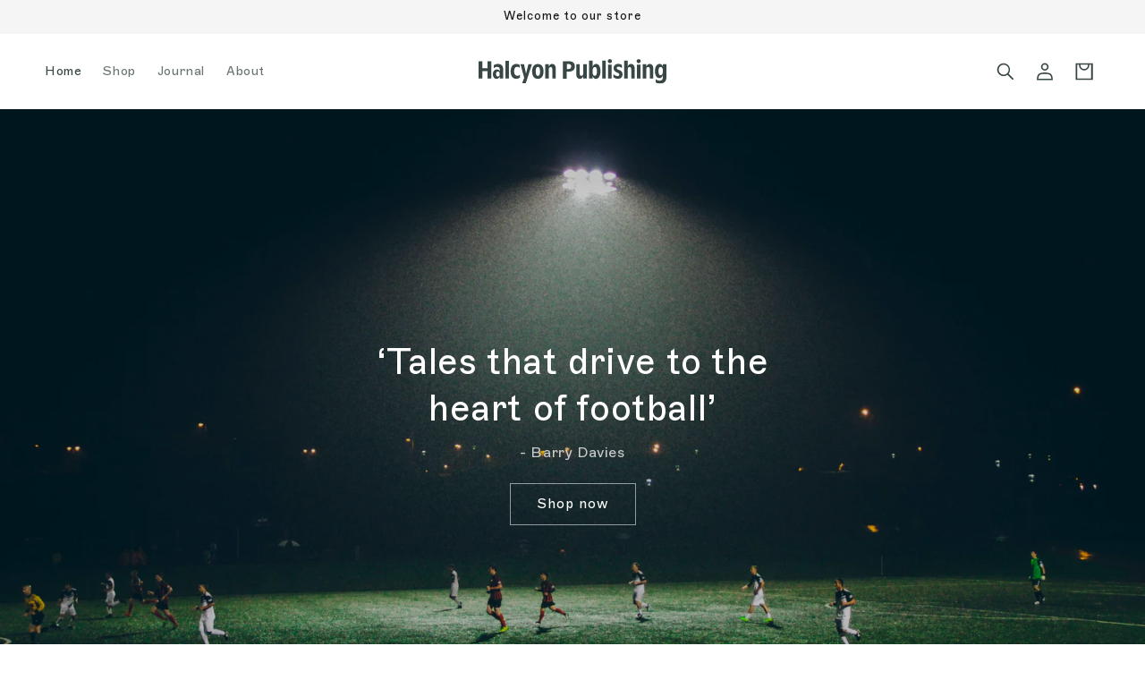

--- FILE ---
content_type: image/svg+xml
request_url: https://halcyonpublishing.co.uk/cdn/shop/files/The-Guardian.svg?v=1729106947&width=300
body_size: 2193
content:
<svg viewBox="0 0 300 50" version="1.1" xmlns="http://www.w3.org/2000/svg" data-name="Layer 1" id="Layer_1">
  <defs>
    <style>
      .cls-1 {
        fill: #384746;
        stroke-width: 0px;
      }
    </style>
  </defs>
  <path d="M112.61,26.29c.46-.23.97-.51,1.44-.74.19-.09.84-.33.93-.51.05-.09,0-.37,0-.51V6.69s.05-.37,0-.42c-.05-.05-.42,0-.47,0h-1.02c-.37,0-.32.05-.56.33-.88,1.16-1.76,2.32-2.65,3.53-.42.56-.84,1.07-1.21,1.63-.28.37-.28.42-.79.42l.14-3.07c.05-.74.05-1.49.09-2.23,0-.28.05-.56.05-.84,0-.09-.05-.37,0-.42.09-.14.93-.05,1.16-.05h17.37c.09,0,.51-.05.6,0,.09.05.05.33.05.46.05.6.05,1.25.09,1.86.05,1.35.09,2.65.19,3.99v.28c-.23,0-.42.05-.6-.09-.19-.14-.33-.42-.46-.6-.56-.74-1.12-1.53-1.72-2.28l-1.67-2.23c-.09-.14-.23-.46-.42-.56-.14-.09-.42-.05-.6-.05h-.74c-.09,0-.46-.05-.56,0-.05.05,0,.05-.05.14-.09.37,0,.84,0,1.21v16.16c0,.33-.09.79,0,1.11.09.33.84.56,1.16.7.32.19.88.33,1.16.6.09.09.19.56.09.7-.05.05-.28,0-.32,0h-10.22c-.09,0-.42.05-.46,0-.05-.19,0-.56,0-.7ZM129.85,25.45V5.76c0-.28.09-.7,0-.98-.09-.33-.65-.37-.98-.51-.19-.05-.79-.19-.88-.37v-.37h.14c.19-.09.56-.09.79-.14.42-.09.84-.14,1.21-.23.93-.19,1.9-.37,2.83-.51.56-.09,1.11-.23,1.67-.33.14,0,.7-.09.74,0,.05.05,0,.23,0,.28v9.62c1.76-1.77,4.83-2.74,7.29-2.14,2.14.51,2.83,2.51,2.83,4.55.05,2.6,0,5.16,0,7.76v2.09c0,.23-.09.79,0,1.02.05.09.23.14.32.23.32.19.7.37,1.02.56.05.05.19.09.19.14.05.05.05.46,0,.51-.05.09-.05.05-.19.05-.51.09-1.07,0-1.53,0h-6.69s-.28.05-.33,0c-.05-.05-.05-.56,0-.6.14-.19.7-.37.88-.51.14-.09.56-.23.65-.37.09-.14,0-.65,0-.79v-1.9c0-2.69.05-5.43,0-8.13,0-.79-.14-1.72-.93-2.14-.42-.23-.97-.28-1.44-.28-.37,0-.74.09-1.07.19-.28.09-.79.28-.98.51-.14.19-.05.46-.05.7v10.96c0,.23-.09.7,0,.88.05.09.23.19.37.23.33.19.74.37,1.07.56.05.05.14.05.14.09.05.05.05.46,0,.51-.05.05-.09.05-.18.05-.51.05-1.07,0-1.58,0h-6.69s-.28.05-.33,0c-.05-.05,0-.51.05-.6.14-.19.65-.37.84-.46.32-.14.56-.28.79-.42ZM151.91,19.04c.09,2.04.74,4.32,2.6,5.43.98.56,2.18.74,3.3.65,1.35-.14,2.46-.79,3.62-1.39,0,.19.05.51,0,.7-.09.19-.32.42-.46.56-.19.19-.42.42-.65.6-.79.65-1.67,1.11-2.6,1.44-1.76.6-3.81.56-5.62.09-1.44-.37-2.74-1.07-3.72-2.18-.98-1.11-1.53-2.55-1.76-4.04-.51-3.2.09-6.87,2.74-9.01,2.32-1.86,6.04-2.23,8.78-1.11,3.35,1.35,3.9,5.16,3.9,8.31h-8.87c-.42-.05-.84-.05-1.25-.05ZM151.82,18.25c.93-.05,1.86-.09,2.83-.19.56-.05,1.16-.05,1.72-.09.09,0,.33,0,.42-.05.14-.09.05-1.02.05-1.21-.05-1.67-.09-3.72-1.07-5.16-.7-1.02-1.76-.84-2.42.09-1.35,1.81-1.53,4.51-1.53,6.6ZM81.49,35.21c0-2.6.51-5.3,1.95-7.48,1.39-2.14,3.62-3.53,6.04-4.23,2.93-.84,6.18-.74,9.2-.19.65.14,1.3.28,1.9.46.09.05.51.14.56.23v.14c.14.56.05,1.25.05,1.81.05,1.44.05,2.93.09,4.37-.19,0-.51.05-.65,0-.09-.05-.19-.28-.23-.37-.37-.56-.74-1.11-1.07-1.72-.79-1.25-1.62-2.51-2.41-3.76-.42-.7-1.58-.7-2.32-.7-.84,0-1.67.14-2.37.56-1.58.98-2.32,2.88-2.74,4.6-.65,2.74-.6,5.62-.46,8.41.14,2.14.32,4.41,1.16,6.36.51,1.21,1.39,2.28,2.74,2.55.42.09.84.09,1.3.05.28-.05,1.25-.09,1.39-.37.05-.09,0-.33,0-.42v-7.62c0-.33.09-.46-.18-.65-.33-.19-.7-.37-1.02-.6-.23-.14-.7-.28-.84-.46-.09-.09-.14-.6-.05-.7.05-.09.05-.05.19-.05.42-.09.97,0,1.39,0h7.2c.47,0,.98-.05,1.44,0h.19s.05.7,0,.79c-.09.14-.56.33-.74.42-.33.19-.7.37-1.02.6-.37.19-.32.19-.32.6v7.57c0,.09.05.33,0,.42-.09.23-1.07.37-1.35.46-.79.23-1.63.42-2.46.56-1.63.28-3.25.37-4.88.33-2.6-.09-5.34-.65-7.48-2.23-1.86-1.35-3.06-3.39-3.62-5.62-.42-1.3-.56-2.74-.56-4.13ZM102.91,30.98c0-.09-.05-.46,0-.51.05-.05.09,0,.14-.05.28-.14.65-.14.98-.19,1.07-.19,2.14-.37,3.25-.56.84-.14,1.67-.33,2.46-.42.23-.05.51-.05.74.05.23.05.14,0,.19.19.09.56,0,1.21,0,1.76v9.71c0,1.16-.32,3.3.79,3.99.56.37,1.35.37,2,.23.51-.09,1.49-.46,1.67-1.02.05-.14,0-.33,0-.46v-11.38c0-.09.05-.37,0-.46-.14-.14-.6-.28-.74-.33-.28-.09-.51-.23-.79-.33-.09-.05-.42-.09-.46-.19-.05-.05-.05-.46,0-.51.05-.05.05,0,.09-.05.23-.14.65-.09.88-.14,1.9-.33,3.86-.74,5.81-1.02.23-.05.46-.05.7,0,.23.05.14-.05.19.19.09.46,0,1.11,0,1.63v13.38c0,.14-.05.37,0,.56.05.14,0,.09.23.19.46.19.98.42,1.44.6.14.05.19.05.23.14.05.09.05.42,0,.42-.09.09-.56.05-.65.09-1.02.14-2.04.23-3.11.37-.93.09-1.86.23-2.74.33-.18.05-.37.05-.56,0-.09,0-.37,0-.42-.05-.05-.09,0-.46,0-.56v-.79c0-.14.09-.51,0-.65-.09-.14-.28.05-.42.14-.37.33-.79.65-1.21.88-1.53.93-3.44,1.35-5.2.98-1.3-.28-2.41-1.02-2.97-2.28-.42-.88-.51-1.86-.51-2.79v-9.75c0-.09.05-.37,0-.46-.09-.14-.65-.28-.79-.37-.47-.19-.84-.33-1.21-.51ZM146.71,29.22c.09,0,.51,0,.56.09.05.05,0,.37,0,.42v4.09c0,.14-.05.37,0,.51v.09c.19.19.23-.42.28-.46.42-1.72,1.21-3.72,2.97-4.41.32-.14.65-.19.97-.23.28,0,1.07-.09,1.21.14.05.09,0,.33,0,.42v4.74c-1.12-.23-2.37-.19-3.44.05-.51.09-.98.23-1.44.46-.23.09-.28.05-.33.23-.05.19,0,.51,0,.7v8.96c0,.09-.05.23,0,.33.09.14.42.23.56.28.23.14.51.28.74.42.09.05.23.09.28.19.05.05.05.6,0,.65-.05.05-.32,0-.42,0h-7.71c-.23,0-.65.09-.84,0h-.14s0-.56,0-.6c.09-.28.7-.46.98-.6.19-.09.56-.23.65-.42.05-.09,0-.37,0-.46v-12.91s.05-.28,0-.33c-.05-.05-.28-.09-.37-.09-.28-.09-.56-.19-.84-.23-.28-.09-.98-.14-.74-.6.05-.14.23-.09.42-.14,2.04-.37,4.04-.74,6.09-1.11.19-.09.37-.09.56-.14ZM164.22,29.63v-4.78c0-.14.05-.42,0-.56-.05-.09-.23-.14-.37-.19-.37-.14-.74-.28-1.16-.42-.28-.09-.42-.05-.42-.37,0-.28-.05-.19.19-.23.51-.19,1.12-.19,1.63-.28,1.53-.28,3.02-.56,4.55-.84.33-.05.65-.14.98-.09.37.05.42-.05.42.28.05.74,0,1.53,0,2.28v20.34c0,.19-.05.19.09.28.28.19.74.28,1.02.37.19.05.7.14.79.28.05.05.05.56,0,.6-.05.05-.32.05-.37.05-.65.09-1.25.19-1.9.23-1.44.19-2.88.37-4.37.56-.23.05-.79.14-.88-.05s0-.79,0-.98c0-.14.09-.74,0-.84s-1.12.84-1.25.93c-.56.37-1.16.65-1.81.84-1.02.28-2.18.28-3.21.05-4.46-1.02-5.39-6.32-5.02-10.17.19-2.04.84-4.09,2.23-5.57,1.3-1.35,3.07-2.04,4.88-2.18,1.39-.14,2.74-.05,3.99.46ZM164.22,44.45v-13.56c0-.28-.05-.33-.37-.51-.65-.37-1.49-.51-2.18-.23-1.07.42-1.58,1.67-1.86,2.69-.56,1.86-.6,3.86-.56,5.81.05,1.67.09,3.72,1.02,5.2.84,1.3,2.74,1.63,3.95.6ZM179.59,29.22c.23.05.51-.05.6.19.05.14,0,.46,0,.6v14.54c0,.19-.05.46,0,.65.05.19.23.23.42.33.28.14.51.28.79.42.09.05.37.14.42.28,0,.05.05.6,0,.65h-.14c-.28.05-.65,0-.97,0h-7.06c-.18,0-.7.09-.84,0-.09-.05-.14-.6-.05-.7.09-.14.42-.23.56-.28.28-.14.56-.33.84-.46.23-.14.19-.09.19-.28.09-.7,0-1.49,0-2.18v-10.36c0-.19.05-.51,0-.7-.05-.19-.28-.19-.46-.28-.33-.14-.6-.23-.93-.37-.09-.05-.46-.09-.56-.23-.05-.05-.05-.51,0-.56.05-.05.14,0,.19-.05.37-.14.79-.14,1.21-.23.6-.09,1.16-.23,1.76-.33,1.16-.19,2.28-.42,3.44-.6.23.05.42,0,.6-.05ZM180.24,24.9c-.09,2.79-3.85,3.99-5.57,1.81-.79-1.02-.84-2.42-.14-3.48.7-1.07,2.04-1.53,3.3-1.25,1.39.28,2.41,1.49,2.41,2.93ZM200.59,45.29v-13.33s.05-.28,0-.33c-.05-.09-.33-.14-.42-.14l-.84-.28c-.14-.05-.51-.09-.6-.23-.09-.09-.05-.33-.05-.46,0-.28.09-.23.37-.28l3.07-.56,3.07-.56c.18-.05.32-.09.51-.09.09,0,.56,0,.65.05.05.05,0,.33,0,.42v.88c0,.14-.09.56,0,.7.09.19.28,0,.42-.14.42-.33.84-.6,1.3-.84,1.67-.93,3.67-1.35,5.57-1.07,1.3.19,2.37.88,2.83,2.14.33.88.37,1.81.37,2.74v10.59c0,.19-.05.51,0,.7.05.19.19.23.42.33.23.14.51.28.74.42.09.05.42.14.46.28.05.09.05.56,0,.6-.05.09.05,0-.09.05-.19.09-.6,0-.84,0h-6.64c-.28,0-1.35.14-1.49-.05-.05-.05-.05-.56,0-.65.05-.09.33-.19.42-.23.28-.14.51-.28.79-.42.09-.05.37-.14.42-.23.05-.09,0-.28,0-.37v-10.54c0-.74.05-1.58-.42-2.23-.37-.56-1.02-.7-1.67-.74-.51,0-.98.05-1.44.19-.23.09-.93.28-1.07.56-.05.09,0,.28,0,.37v12.03c0,.14-.05.46,0,.6.05.19.32.23.46.33.23.14.51.28.74.42.09.05.28.14.33.19.05.05.05.6,0,.65,0,.05-.05,0-.09,0-.19.09-.65,0-.84,0h-7.8c-.23,0-.28.05-.32-.09-.05-.09-.05-.51,0-.6.05-.09.32-.19.42-.23.46-.05.84-.28,1.25-.51ZM190.74,36.74c0-1.21.05-2.46-.05-3.72-.14-1.35-.51-2.83-2.04-3.11-.46-.09-1.3-.23-1.63.14-.33.33-.56.79-.84,1.16l-2.37,3.21c-.14.19-.28.56-.47.65-.05.05-.51.05-.51,0-.05-.05,0-.37,0-.46v-3.76c0-.14-.05-.37,0-.51.09-.23,1.11-.37,1.35-.46,1.3-.33,2.65-.56,3.99-.65,1.9-.14,4.04-.09,5.81.74,1.39.65,2.28,1.81,2.51,3.3.14.74.09,1.58.09,2.32v9.29c0,.14-.09.51,0,.6.05.05.28.09.33.09.37.09.7.19,1.07.28.23.05.28.05.28.28s.05.23-.23.33c-.32.14-.65.28-.97.37-1.72.51-4.41.65-5.67-.93-.09-.14-.37-.74-.51-.79-.19-.05-.74.7-.93.84-.74.65-1.72,1.02-2.69,1.16-1.81.23-3.76-.14-4.88-1.72-.93-1.35-1.12-3.44-.42-4.92,1.25-2.83,4.97-3.11,7.66-3.58.32,0,.7-.09,1.11-.14ZM190.74,44.45v-6.87c-1.39.09-2.83.19-3.35,1.72-.37,1.02-.37,2.23-.23,3.3.09.74.28,1.67.98,2.14.74.51,2,.42,2.6-.28ZM131.94,36.74c0-1.21.05-2.46-.05-3.72-.14-1.35-.51-2.83-2.04-3.11-.47-.09-1.3-.23-1.63.14-.32.33-.56.79-.84,1.16l-2.37,3.21c-.14.19-.28.56-.46.65-.05.05-.51.05-.51,0-.05-.05,0-.37,0-.46v-3.72c0-.14-.05-.37,0-.51.09-.23,1.07-.37,1.35-.46,1.3-.33,2.65-.56,3.95-.65,1.9-.14,4.04-.09,5.81.74,1.39.65,2.28,1.81,2.51,3.3.14.74.09,1.58.09,2.32v9.29c0,.14-.09.51,0,.6.05.05.28.09.32.09.37.09.7.19,1.07.28.23.05.28.05.28.28s.05.23-.23.33c-.32.14-.65.28-.98.37-1.72.51-4.41.65-5.67-.93-.09-.14-.37-.74-.51-.79-.19-.05-.74.7-.88.84-.74.65-1.72,1.02-2.69,1.16-1.81.23-3.76-.14-4.88-1.72-.93-1.35-1.11-3.44-.42-4.92,1.25-2.83,4.97-3.11,7.62-3.58.37-.05.74-.14,1.16-.19ZM131.94,44.45v-6.87c-1.39.09-2.83.19-3.35,1.72-.37,1.02-.37,2.23-.23,3.3.09.74.28,1.67.98,2.14.74.51,2,.42,2.6-.28Z" class="cls-1"></path>
</svg>

--- FILE ---
content_type: image/svg+xml
request_url: https://halcyonpublishing.co.uk/cdn/shop/files/The-Athletics.svg?v=1729107105&width=300
body_size: -3
content:
<svg viewBox="0 0 300 50" version="1.1" xmlns="http://www.w3.org/2000/svg" data-name="Layer 1" id="Layer_1">
  <defs>
    <style>
      .cls-1 {
        fill: #384746;
        stroke-width: 0px;
      }
    </style>
  </defs>
  <path d="M104.54,29.85c.25,1.84,1.7,3.5,3.8,3.5,1.38,0,2.68-.58,3.33-1.7l4.88.5c-1.48,3.54-4.59,5.21-8.28,5.21-4.95,0-8.68-3.82-8.68-8.88s3.65-8.88,8.61-8.88c4.56,0,8.68,3.13,8.68,10.08v.18h-12.33ZM104.43,26.7h7.41c-.25-1.66-1.66-3.21-3.65-3.21s-3.4,1.44-3.76,3.21Z" class="cls-1"></path>
  <path d="M189.93,29.85c.25,1.84,1.7,3.5,3.8,3.5,1.38,0,2.68-.58,3.33-1.7l4.88.5c-1.48,3.54-4.59,5.21-8.28,5.21-4.95,0-8.68-3.82-8.68-8.88s3.65-8.88,8.61-8.88c4.56,0,8.68,3.13,8.68,10.08v.18h-12.33ZM189.83,26.7h7.41c-.25-1.66-1.66-3.21-3.65-3.21s-3.4,1.44-3.76,3.21Z" class="cls-1"></path>
  <path d="M79.88,36.92v-3.76h1.66v-16.1h-1.58v-3.76h6.21v7.38c0,.58-.07,1.3-.07,1.3,1.23-1.51,3.08-2.38,5.03-2.39,3.58,0,6.15,2.28,6.15,6.14v7.43h1.66v3.76h-8.03v-3.76h1.66v-6.23c0-2.1-1.34-2.97-2.82-2.97-1.38,0-2.6.76-3.51,1.88v7.32h2.03v3.76h-8.39Z" class="cls-1"></path>
  <path d="M157.01,36.92v-3.76h1.66v-16.1h-1.66v-3.76h6.29v7.38c0,.58-.07,1.3-.07,1.3,1.23-1.51,3.08-2.38,5.03-2.39,3.58,0,6.15,2.28,6.15,6.14v7.43h1.66v3.76h-8.03v-3.76h1.66v-6.23c0-2.1-1.34-2.97-2.82-2.97-1.38,0-2.6.76-3.51,1.88v7.32h2.03v3.76h-8.39Z" class="cls-1"></path>
  <path d="M155.06,23.79v-3.76h-3.07v-6.72h-4.7v6.72h-2.69v3.76h2.69v10.59c0,1.4,1.13,2.54,2.53,2.54h5.24v-3.75h-2.23c-.47,0-.85-.38-.85-.85v-8.53h3.07Z" class="cls-1"></path>
  <path d="M126.71,13.29v3.98h2.29l-5.7,15.89h-1.71v3.76h8.92v-3.76h-2.29l1.08-3.16h8.38l1.1,3.16h-2.42v3.76h8.93v-3.76h-1.67l-7.13-19.88h-9.78ZM130.7,25.91l2.77-8.11,2.8,8.11h-5.57Z" class="cls-1"></path>
  <path d="M64.05,36.92v-3.76h2.4v-15.54h-2.83v3.14h-4.22v-7.46h19.13v7.46h-4.22v-3.14h-2.83v15.54h2.4v3.76h-9.82Z" class="cls-1"></path>
  <path d="M177.78,17.06h-1.67v-3.76h6.36v19.01c0,.47.38.85.85.85h.9v3.76h-3.91c-1.4,0-2.53-1.14-2.53-2.54v-17.32Z" class="cls-1"></path>
  <path d="M214.73,36.92v-3.76h2.02v-9.38h-2.02v-3.76h6.72v13.14h2.03v3.76h-8.75ZM218.88,12.37c1.68,0,3.04,1.35,3.04,3.03h0c0,1.71-1.34,3.01-3.04,3.01-1.64.02-2.98-1.3-3-2.94v-.06c0-1.67,1.33-3.03,3-3.04Z" class="cls-1"></path>
  <path d="M209.7,20.03h3.07v3.76h-3.07v8.53c0,.47.38.84.85.85h2.23v3.76h-5.24c-1.4,0-2.54-1.14-2.53-2.54h0v-10.6h-2.26v-3.76h2.26v-6.72h4.7v6.72Z" class="cls-1"></path>
  <path d="M232.72,23.8c1.99,0,3.58,1.23,3.94,2.46h3.94v-6.39h-3.88v2c-.66-1.15-2.29-2.27-4.65-2.27-4.74,0-8.14,3.82-8.14,8.88s3.65,8.88,8.75,8.88c3.58,0,6.65-1.7,7.88-4.74l-3.91-2.02c-.61,1.56-2.13,2.57-3.88,2.57-2.46,0-4.16-2.16-4.16-4.76s1.64-4.62,4.1-4.62Z" class="cls-1"></path>
</svg>

--- FILE ---
content_type: image/svg+xml
request_url: https://halcyonpublishing.co.uk/cdn/shop/files/The-Sunday-Times.svg?v=1729107140&width=300
body_size: 12593
content:
<svg viewBox="0 0 300 50" version="1.1" xmlns="http://www.w3.org/2000/svg" data-name="Layer 1" id="Layer_1">
  <defs>
    <style>
      .cls-1 {
        fill: #384746;
        stroke-width: 0px;
      }
    </style>
  </defs>
  <path d="M126.01,23.01h-.33s0-1.01,0-1.01c.22-.04.4.02.54.16.2.25.13.72-.2.84ZM126.78,21.93c-.59-.25-1.38-.19-2.02-.2,0,.07-.02.14.02.2.07,0,.22.04.22.04v1.03c-.05,0-.18,0-.22.02,0,.07-.02.14.02.2.63-.04,1.24.18,1.84-.02.25-.16.41-.43.41-.74-.02-.2-.07-.43-.27-.54Z" class="cls-1"></path>
  <path d="M127.89,13.82l.2.07s-.08.15-.03.23c.05.1.15.2.25.14.15-.08.23-.25.18-.38h.15l.02.13c-.02.23-.09.4-.41.39-.29-.02-.39-.32-.35-.59M128.51,14.69l.25.08.08.1.12-1.38-.12-.1s-.18.25-.59.25c-.22,0-.46-.05-.65-.05.07.23-.03.51.11.78.16.29.48.33.8.31h0Z" class="cls-1"></path>
  <path d="M130.1,13.81h.15c-.06.13.03.3.18.38.1.05.19-.05.25-.15.04-.08-.04-.23-.04-.23l.2-.07c.04.26-.06.57-.35.58-.32.02-.39-.15-.4-.39l.02-.13M130.6,14.52c.46-.07.49-.69.47-1.12-.29.14-.41.2-.7.21-.29.01-.53-.26-.53-.26l-.1.05.27,1.42s.15-.23.59-.3h0Z" class="cls-1"></path>
  <path d="M145.52,24.29c-.02-.27-.11-.52-.38-.65-.14-.05-.36-.09-.49.02-.23.13-.22.38-.18.57.05.09.13.2.25.16.23-.14-.18-.41.16-.5.16-.02.25.18.31.29.02.27-.09.5-.32.63-.25.04-.51.09-.72-.05-.23-.18-.41-.43-.43-.74-.04-.41.23-.81.61-.99.83-.4,1.42.34,2.01.86-.3.04-.63.11-.83.4M142.19,22.13c-.16-.25-.09-.61.02-.84.16-.27.43-.52.74-.58.43-.09.81.09,1.14.34.47.47.76,1.12,1.15,1.66-.45-.16-1.1-.09-1.48.31-.12.22-.25.41-.29.66-.34-.52-.81-1.04-1.28-1.55h0ZM138.21,23.78c-1.08-.11-2.09.05-3.03.38.09-.61.11-1.3.07-1.91.52-.66,1.42-.59,2.23-.65,1.44-.05,2.65.24,4.05.52.29.83,1.22,1.39,1.55,2.2-1.66.14-3.21-.45-4.88-.54h0ZM137.74,24.72c-.79.05-1.64.02-2.34-.22.63-.36,1.44-.4,2.2-.41l.18.02c-.05.2,0,.41-.04.61h0ZM132.23,24.72l-6.14-1.1c-.84-.16-1.84-.09-2.65.02.14-.54.2-1.15.14-1.71.09-.31.45-.29.68-.43,1.01-.25,2.07,0,3.06.11,2.51.47,4.96,1.02,7.57,1.19.09.58-.05,1.19-.04,1.75.18.29.5.27.77.34-1.13.07-2.31-.02-3.4-.16h0ZM125.85,24.49c-.79-.02-1.66-.05-2.38-.31l-.09-.11c.68-.34,1.71-.29,2.49-.13l-.02.54h0ZM115.49,24.5c.77-.31,1.59-.5,2.32-.92-.77-.4-1.6-.68-2.32-1.21,2.49.2,5.15.34,7.76.22.02.58-.22,1.12-.16,1.64.29.36.72.32,1.1.43-2.86.23-5.91.14-8.7-.16h0ZM120.81,20.32c.83,0,1.51-.31,2.27-.47.72-.11,1.44.04,2.09-.2.03.36.23.7.09,1.08l-.99.11c-.41.13-.9.32-1.08.72-.09-.13.07-.43-.2-.43-.07,0-.16.04-.2.13.02.07.07.16.03.23-.21.07-.31.27-.18.45-.03.04-.11.02-.14.02-.18-.13-.11-.38-.31-.48-.07-.14.13-.23,0-.34-.09-.07-.25-.07-.32,0-.11.2.05.48-.27.54l.07.32c-.23.11-.25-.18-.32-.29-.04-.18-.25-.29-.09-.47.05-.09-.07-.16-.15-.16-.11-.02-.18.05-.21.13.13.22-.12.31-.27.36l.03.43c-.18,0-.23-.2-.29-.32.04-.18-.2-.14-.21-.31.12-.4.16-.93.65-1.04h0ZM124.37,15.97c.18-1.22,1.44-1.84,2.18-2.69.02.52-.39.88-.74,1.22l-1.44,1.46h0ZM126.01,12.53c-.02.72-.79,1.1-1.3,1.49.21-.61.68-1.23,1.3-1.49ZM126.39,11.91c.56-.07,1.08.09,1.48.47.04-.07.14-.11.18-.18,0-.02,0-.05-.02-.07.34-.11.72-.21,1.09-.23.45-.03.92.03,1.37.11.02.07.09.18.18.18.23-.13.36-.4.61-.5.21-.07.5-.13.72-.11-.07.32-.09.66-.38.92-.11.14-.34.05-.38.23.41.57.36,1.48.22,2.16-.09.16-.16.29-.43.38-.1.04-.26.04-.26.04l-.02.11.36.23-.03.21-.35-.16-.05.18.35.23-.04.17-.36-.14-.07.22.36.22-.07.32-1.1-.43v-.49c.18-.09.36-.25.41-.45.02-.11.05-.29-.05-.38-.22.15-.4.22-.67.24-.34.03-.55-.07-.68-.15-.11.18-.05.36.07.52.1.14.39.23.39.23v.52l-1.04.49-.09-.28.33-.21-.07-.25-.34.2-.07-.17.38-.24-.08-.23-.38.21-.04-.13.38-.28s-.02-.13-.02-.14c-.31-.04-.68-.11-.79-.47-.18-.56-.2-1.24-.16-1.84.02-.09.23-.14.09-.23-.52.02-.74-.57-.9-.93v-.07h0ZM127.15,10.51c-.16-.06-.18-.22-.18-.22.22-.2.56-.36.82-.49.02,0-.02.36,0,.36-.03.08-.1.03-.21.17-.1.12.02.37.18.36.14,0,.19-.02.2-.01.07.22-.09.31-.25.39-.23.12-.34-.2-.34-.2l.18-.09-.23-.45s-.08.19-.16.16h0ZM130.84,11.34c-.02.05-.07.09-.11.13-1.01-.2-2.15-.11-3.08.18-.05-.04-.11-.05-.14-.11.92-.39,2.27-.45,3.33-.2ZM130.17,9.63s-.19.32-.2.34c-.11.02-.29-.04-.3.14-.09.25.09.44.29.37,0,.11-.08.26-.22.31-.16.05-.35-.03-.4-.17v-.12h.19s0-.56,0-.56h-.2l.02-.22s-.19-.05-.28-.04c-.1,0-.23.04-.23.04v.25h-.17v.55s.22,0,.22,0c0,0,0,.28-.16.32-.28.07-.37.03-.42-.15v-.12s.24,0,.24-.21c0-.13-.02-.28-.17-.3-.11-.01-.12.05-.24.05-.01-.02-.11-.37-.11-.39.66-.22,1.46-.32,2.16-.09h0ZM130.34,10.49c.18.11.37-.03.38-.2,0-.15-.17-.24-.3-.26l-.03-.35.77.34-.05.23-.23-.11-.14.43.16.07s-.09.3-.45.22c-.15-.04-.16-.23-.11-.38h0ZM134.32,15.08c-.76-.75-2.16-1.04-2.25-2.25.66.88,2,1.06,2.25,2.25ZM134.03,13.51c-.52-.36-1.49-.57-1.53-1.42.72.16,1.16.83,1.53,1.42ZM132.93,19.25c-.45-.13-1.08-.13-1.39-.65-.23-.38-.36-.93-.14-1.38.02.9.95,1.46,1.53,2.04h0ZM133.58,19.19c-.65-.97-2.13-1.6-1.95-2.97.33,1.13,2.16,1.6,1.95,2.97ZM132.14,14.04c.68.88,2.13,1.35,2.05,2.63-.61-.92-2.05-1.39-2.05-2.63ZM133.96,17.97c-.63-1.01-2.25-1.49-1.98-2.85.47,1.04,2.02,1.55,1.98,2.85ZM128.88,18.35l.22-.02c-.22.2-.33.47-.36.77l-.45.02c.12-.25.23-.67.59-.77ZM130.07,18.98l-.76.07c.02-.27.09-.59.32-.75.3.09.38.41.43.68ZM131.15,18.94l-.52-.05c-.07-.22-.18-.43-.38-.61.43-.07.7.36.9.67ZM130.41,17.75l-1.62.09c-.12-.04-.18-.2-.09-.31.27-.22.56-.45.9-.47.36.07.72.16.95.43.03.13-.04.23-.15.25h0ZM126.73,20.31l-.02.58-.33-.04c.02-.2.16-.4.34-.54ZM126.42,19.92c.22-.79,1.44-1.37,1.33-2.4.22.31.25.75.14,1.1-.21.65-1.01.86-1.48,1.3ZM126.01,20.82l-.34-.04c.04-.07.11-.14.18-.22.11.02.11.16.16.25h0ZM125.81,19.67c-.3-.97.77-1.6,1.19-2.4.18-.27.27-.56.36-.86.43,1.37-1.05,2.16-1.55,3.26h0ZM124.8,17.4c-.2-1.31,1.26-2.05,1.8-2.99-.05,1.22-1.31,1.97-1.8,2.99ZM126.87,15.49c.36,1.39-1.39,2.09-1.61,3.33-.23-1.4,1.12-2.2,1.61-3.33ZM135.09,18.19c.14-.2,0-.45-.04-.67l-.27-.9c1.84.34,3.46,1.39,5.37,1.66.09.31.41.51.66.61l.65.05c.04.59.25,1.1.61,1.55-.27.29-.45.65-.61.94-1.57-.23-3.15-.61-4.85-.43.29-.43.12-.97,0-1.44-.27-.2-.36-.65-.76-.68-.27.31.29.54.29.88.14.47.05.99-.23,1.35-.4.2-1.1.41-1.08,1.03-.88,0-1.68-.16-2.51-.27-.38-.32-.63-.86-1.19-.77-.11-.05-.24-.09-.36-.04.07.32-.49.23-.25.58-.3.13-.2-.38-.41-.49.03-.16.23-.41-.03-.49-.12-.02-.22.11-.24.2.18.34-.45.29-.2.63-.11.05-.25-.09-.27-.2.03-.2-.27-.31-.11-.52.07-.04.07-.16,0-.22-.05-.13-.2-.04-.27,0-.14.16.12.56-.27.52l-.02.23c-.36.09-.18-.38-.45-.47.02-.18.3-.4.03-.52-.11,0-.23.07-.27.2,0,.16-.07.34-.27.34l-.02.29c-.36.05-.16-.41-.43-.52.04-.38.23-.75.56-.92,1.47.14,3.04-.68,4.36.22.59-.32,1.55.38,1.86-.5l.13-.54c.2.14.38.36.58.47.16-.14,0-.31-.02-.45-.16-.43-.29-.86-.34-1.35.27.13.4.49.66.65h0ZM140.71,17.2c.25-.32.58-.45.94-.47.34.02.65.13.86.43.52.74-.29,2.01.77,2.97-.25-.07-.45.07-.68.05-.65-.58-.58-1.51-.48-2.32-.06-.16-.13-.36-.33-.45-.23-.05-.5,0-.63.23-.02.14.02.38.2.41.07,0,.13-.07.16-.13-.03-.07-.07-.13-.05-.22.05-.07.18-.07.27-.04.14.13.09.29.03.45-.18.2-.43.25-.68.2-.16-.09-.38-.23-.43-.41-.09-.23-.05-.52.05-.72h0ZM140.77,15.02c-1.4.18-3.4,1.51-4.47-.14-.29-.54-.23-1.31.16-1.78,1.28-1.35,2.97.14,4.45-.27.21-.18.45-.4.43-.7l-.02-.36c.18.25.2.68.05.97-.07.23-.32.43-.56.52-1.28.2-2.45-.77-3.69-.2-.34.25-.5.61-.52,1.01,0,.29.07.54.27.74,1.06.9,2.31-.11,3.42-.22.61-.09,1.24.07,1.59.54-.05.09-.16.18-.23.25-.27-.18-.54-.38-.88-.36h0ZM139.72,14.48c-.7.11-1.37.52-2.09.31-.2-.09-.18-.34-.11-.5.2-.27.54-.11.83-.13l1.37.32ZM141.41,13.7c-.32.27-.77.29-1.19.23-1.06.02-2.13-.88-3.1-.14l-.11.16c-.06-.16.04-.5.3-.59,1.41-.66,3.93,1.57,4.36-.93.16.43.11.97-.27,1.28ZM143.04,14.73c.18-.11.45-.14.65-.05.25.13.5.34.52.65-.02,1.1-.49,1.91-.41,3.15.04.77.12,1.33.34,1.95-1.03-.74-1.09-1.51-1.06-2.87,0-.43-.35-.75-.71-.99-.28-.19-.57-.11-.84-.13.55-.52,1.08-1.12,1.51-1.71h0ZM144.47,12.58c.12.52.73.81,1.19.86-.41.38-.54,1.08-1.17,1.19-.41.04-.77-.27-.9-.63-.22-.75.56-.86.88-1.42ZM144.3,18.28c0-1.22.31-2.44.91-3.45.29-.49.62-.82.62-.82v-.87c-.35-.02-.7-.15-.93-.43-.23-.27-.32-.46-.32-.86s.3-.86.75-1c.43-.13.88-.04,1.16.27.23.25.27.48.27.78,0,.37-.25.66-.55.66-.18,0-.4-.04-.53-.27-.09-.17-.1-.48.09-.48.26,0,.04.19.19.26.09.04.21.03.25-.06.05-.1.03-.24-.06-.34-.12-.14-.3-.17-.48-.11-.27.09-.37.4-.3.66.11.4.34.51.65.56h1.09l.61-.41.76-.37s-.07-.37-.2-.48l-.93.5c-.04-.51-.26-1.1-.65-1.43-.4-.32-1.09-.49-1.7-.22-.72.31-1.05,1.02-1,1.73-.48.61-1.49,1.14-1.06,2.06-.43.02-.65.52-.94.75l-.58-.47.47-.32c.41-.49.63-1.19.38-1.82-.2-.65-.77-1.32-1.48-1.41-.32-.07-.63,0-.86.2-.16.16-.2.41-.18.61.07.22.25.4.48.38.29-.09-.11-.23,0-.41.04-.14.22-.16.36-.14.21.09.34.32.29.54-.07.18-.27.31-.45.34-1.28-.05-2.65-.97-3.84-.13-.66.32-1.01,1.01-1.08,1.69-.02.72.23,1.33.76,1.78,1.24,1.03,2.97.23,4.28-.13.23-.05.54-.05.65.18-.56.52-1.17,1.08-1.21,1.84-1.83-.38-3.39-1.24-5.22-1.64-.22.02-.27-.25-.32-.38l.69.23.04-.05c-.29-.54-.52-1.12-.75-1.66.23.02.41.23.65.2v-.11c-.83-.9-1.15-2.43-2.52-2.67-.03-.27.13-.5.11-.75h-.16l-1.33.38-.05-.05c.09-.38.34-.68.54-1.01-.11-.16.16-.25.07-.45-.05-.23-.34-.22-.5-.18.04-.61-.59.05-.69-.45-.12-.09-.3-.04-.41.05l-.16-.22c-.15-.04-.33,0-.42.05-.05-.32-.45-.52-.31-.88.14-.02.25.02.4.04.02-.14.02-.4,0-.56l-.47.02v-.5c-.2-.02-.36.05-.58.04,0,.16.09.36.09.54h-.48c-.02.18.03.36.05.54.16.02.31-.14.47-.04.11.38-.18.59-.23.9l-.03-.05c-.15-.02-.27-.05-.38.05-.04.49-.4-.14-.58.22.04.49-.43-.07-.56.29.09.43-.34.11-.47.36-.16.2.14.38.05.56.33.23.58.61.68.97-.48-.11-1.08-.05-1.53-.22.02.29.23.52.22.79-.85.22-1.39,1.06-1.58,1.86-.12.43-.52.77-.5,1.24.18.02.32-.23.48-.16-.15.65-.54,1.19-.59,1.88.18.13.41-.27.65-.27-.09.7,0,1.39-.22,2.04.16.31.4-.25.61-.22-.02.23.07.52,0,.74-1.53.07-2.9.58-4.38.79-.56.22-.58.88-.78,1.35-.11.41.51.38.4.77-2.4.02-4.68-.32-6.97-.54,1.03.79,2.13,1.44,3.24,2.04v.05c-1.21.54-2.49.84-3.77,1.19,3.19.45,6.45.75,9.84.65,1.24-.05,2.5-.09,3.68-.36.27-.18.07-.56.2-.77,3.77.49,7.51,1.84,11.51,1.01.54,0,.23-.63.36-.86,1.84.04,3.53.81,5.4.47.3.43.76.65,1.26.54.87-.13,1.33-1.42,2.36-.94.77.52,2.2,1.13,3.52,1.19l-.52-.55c-3.82-.72-5.78-3.88-5.78-6.84h0Z" class="cls-1"></path>
  <path d="M133.25,23.21v-.2l-.98-.16v.23l.09.02v.87c-.07.14-.24.14-.41.14-.37,0-.23-1.33-.23-1.33l-.88-.13v.21s.11.03.16.06c.04.45-.11.97.31,1.26.29.18.73.27,1.1.09.02,0,.12.13.12.13l.68.09v-.22s-.12-.03-.12-.03v-1.04s.16.02.16.02Z" class="cls-1"></path>
  <path d="M130.09,23.66c-.16.05-.53,0-.53,0v-.45s.16.03.21.08c.08.09.14.21.29.15-.02,0,0-.51,0-.52-.05-.04-.19-.03-.21.06-.09.05-.3,0-.3,0v-.39s.52-.01.69.22c.07.1.11.3.11.3l.25.02-.07-.55-1.82-.34v.2l.19.06v1.05s-.21-.03-.21-.03v.22l1.76.33.2-.54-.23-.09c-.08.12-.19.19-.32.22" class="cls-1"></path>
  <path d="M139,21.98v.62s.11,0,.11,0c0,0,.11-.18.22-.24.07-.04.3,0,.3,0v1.06h-.22v.18l1.02.18v-.14l-.18-.11v-1.06s.19.03.25.1c.09.11.22.34.22.34h.17v-.61s-1.89-.31-1.89-.31" class="cls-1"></path>
  <path d="M138.33,23.14c-.24.15-.59.02-.59.02v-.35s.33-.06.33.09h.15s0-.46,0-.46h-.15s-.08.21-.36.16v-.42c.16-.07.34-.09.51,0,.14.08.25.32.25.32h.18l-.11-.56h-1.75v.23l.2.04v1.01l-.18.07v.17s1.75.01,1.75.01l.14-.45-.24-.03s-.07.1-.14.14" class="cls-1"></path>
  <path d="M127.29,22.15l.21.11v1.03c-.06.04-.22-.01-.22-.01l-.02.19s1.09.22,1.09.2v-.2l-.17-.05v-1.07h.2v-.17l-1.09-.21v.19" class="cls-1"></path>
  <path d="M141.45,20.1l-.12-.25-2.7-.49.11.16c.88.23,1.8.47,2.72.58Z" class="cls-1"></path>
  <path d="M141.48,20.65l.16-.22c-1.23-.2-2.45-.41-3.64-.68l.11.14c1.1.32,2.21.61,3.37.76Z" class="cls-1"></path>
  <path d="M141.25,19.52c-.02-.09.02-.23-.09-.27-.67-.09-1.39-.16-2-.25l.09.11c.65.18,1.33.34,2,.41Z" class="cls-1"></path>
  <path d="M153.24,12.17c-1.28.34-2.95.35-4.23,0v-.39c1.18-.49,3.05-.48,4.23-.06v.44ZM148.63,11.39l-.12.04c.33.29,0,.75.38,1.01,1.33.41,3.05.34,4.38-.02.48-.2.02-.78.38-1.07-1.57-.57-3.49-.55-5.02.04Z" class="cls-1"></path>
  <path d="M149.41,8.76c-.24.13-.23.24-.24.33-.02.12.15.33.15.33,0,0-.25-.06-.32,0-.19.16-.13.29-.11.49,0,.11.09.16.16.23.11-.1.16-.13.4-.14.07.23-.03.52-.32.61-.34.11-.47-.06-.58-.29.09-.07.12-.08.32-.12l-.31-.64-.34.29-.11-.19-.04-.21c.34-.25.94-.6,1.34-.71M152.77,8.76c-.39,0-.43.31-.37.56-.09-.05-.28-.19-.43-.07-.2.15-.15.45-.08.65.12-.12.28-.11.43-.05-.03.24-.14.48-.52.49-.45.01-.45-.39-.43-.48.11-.02.18,0,.31.05-.07-.24-.06-.54,0-.77h-.31l.08-.4h-.83l.08.41c-.14,0-.23,0-.33,0,.13.25.18.55.08.75.12-.02.21,0,.31-.04.04.14-.05.49-.38.52-.31.03-.49-.15-.51-.45.13-.06.2-.06.33,0,.04-.03.13-.13.11-.23-.03-.18-.02-.36-.21-.43-.14-.05-.33.07-.33.07,0,0,.03-.25-.02-.36-.05-.11-.19-.21-.34-.22.96-.32,2.35-.41,3.35,0h0ZM154,9.4l-.1.36c-.14-.1-.18-.15-.27-.24l-.33.61c.1.02.25.03.32.13-.15.25-.38.4-.62.29-.32-.13-.27-.36-.22-.62.18,0,.26.04.32.13.1-.09.3-.28.21-.53-.05-.13-.3-.16-.41-.13.14-.22.17-.48-.09-.63.39.13.84.36,1.2.61h-.01ZM147.48,9.56l-.07.08c.49.43.76.97.99,1.51,1.62-.59,3.8-.65,5.39-.04.14-.32.23-.65.45-.94.12-.22.48-.59.48-.59l-.09-.08s.14-.12.15-.23c.02-.22.07-.43-.08-.56-.18-.11-.41-.09-.57-.04,0-.14-.04-.29-.14-.4-.18-.2-.47-.04-.64.02,0-.16-.07-.27-.19-.38-.18-.09-.42-.02-.56.11-.07-.11-.11-.25-.24-.34-.18-.14-.45-.02-.57.07l-.11-.35-.21-.47-.07-.47.64.16v-.88l-.64.16.12-.9h-.96l.12.9-.68-.16v.88l.68-.16-.07.52-.17.45-.09.36c-.13-.09-.26-.16-.44-.14-.21,0-.29.23-.36.38-.12-.11-.29-.18-.47-.14-.21.05-.29.29-.36.45l-.12-.09c-.2-.04-.45-.04-.54.18-.11.07.07.4-.15.31-.19-.11-.45-.02-.55.16-.18.23-.05.56.12.66Z" class="cls-1"></path>
  <path d="M149.57,12.19l.6.09.11-.07c.58-.07,1.15-.08,1.74-.01l.07.09.54-.11c-.9-.29-2.14-.29-3.06,0" class="cls-1"></path>
  <path d="M133,21.38c.63.05,1.32-.09,1.97-.13.47-.22.45-.9.34-1.33-.05,0-.11.04-.14.05-.11.34.05.83-.31,1.03l-1.82.22-.04.16" class="cls-1"></path>
  <path d="M141.25,21.18c.07-.07.05-.18.09-.25-1.13-.18-2.27-.34-3.35-.63,0,.05.04.11.09.14,1.01.34,2.09.56,3.17.74" class="cls-1"></path>
  <path d="M165.22,23.29s.43.01.55,0v-.17h-.14v-.72l.91,1.01h.26v-1.32h.12v-.2h-.49s0,.17,0,.17h.13v.4l-.65-.62-.88-.02.02.2h.32v1.06s-.13.02-.13.02l-.02.19" class="cls-1"></path>
  <path d="M164.08,23.25c-.21.04-.34-.18-.37-.52-.03-.36-.19-.73.2-.76.3-.02.29.31.33.58.05.33.06.65-.17.69M164.02,21.81c-.29.04-.58.07-.77.31-.2.18-.27.45-.2.72.05.23.23.4.43.52.32.11.74.09,1.02-.05.4-.2.51-.66.36-1.04-.18-.32-.5-.47-.84-.45Z" class="cls-1"></path>
  <path d="M168.45,20.96c-.09,0-.18,0-.2.09.07.29-.07.74.2.95.74.13,1.46.31,2.11.66.05.04.23.09.22-.05-.58-.45-1.28-.7-2-.83-.38-.11-.09-.61-.33-.83Z" class="cls-1"></path>
  <path d="M181.66,24.3c.27-.09.72-.14.95-.45-.02-.54-.21-1.06-.2-1.62,1.51-.04,3.03-.18,4.52-.31-.74.54-1.62.85-2.45,1.22.67.43,1.57.63,2.36.94-1.67.2-3.44.34-5.18.22ZM179.89,24.17c-.02-.22-.18-.52-.03-.65.79-.07,1.66-.09,2.36.16-.06.23-.36.16-.52.27-.58.09-1.19.18-1.81.22h0ZM174.56,24.33c0-.59.83-.31,1.01-.84.07-.29.03-.63-.14-.86-.55-.58-1.34-.07-1.99-.05l-.32-.22c2.77-.32,5.24-1.51,8.2-1.3.27.07.57.14.74.43.05.59.01,1.24.18,1.82-2.73-.5-5.18.52-7.68,1.03ZM174.22,22.69c.16-.09.38-.02.52.07.26.22.38.83-.02.99,0,0-.48-1.06-.5-1.06ZM173.24,21.7h.11v.02h-.11v-.02ZM173.73,24.71c-.47.25-.97-.02-1.46-.04-.64-.09-1.35-.2-1.94.09-.47-.18-.92-.43-1.35-.74.21-.41.73-.43,1.18-.47.64.2,1.16.72,1.95.52.18.02.36-.04.43-.22-.21-.34-.64-.32-.97-.43-1.24-.27-2.25-1.08-3.62-1.03-.41-.47-.1-1.19-.16-1.78.09-.13.38-.27.23-.45-.05-.11-.19-.07-.26-.04l-.6.38c.02.18.06.38.04.54-.4-.07-.87-.22-1.34-.22-.12-.38.42-.07.38-.41l.11-1.37c-.02-.27-.45-.2-.24-.5.13.02.31.13.42,0l.77-1.26c.04-.14-.07-.27-.16-.32l.18-.2c.2.34.58.02.87.02.28-.2.98.04.91-.54v-.07l.33-.05c-.02.25-.04.61-.24.76-.46.17-1.19.04-1.63.26l-.38.68c.99-.25,2.14-.23,3.11-.56,1.01.4,2.06.72,3.01,1.3-.36.48-.16,1.08-.09,1.65-.04.65-.4,1.17-.86,1.62-.42-.4.28-.68.32-1.08.09-.23.18-.63-.05-.83-.36.02-.09.47-.26.65-.12.31-.36.54-.43.85-.21-.05-.43-.29-.56-.47-.1-.23.31-.5-.02-.66-.34.27-.65.66-1.06.81-.05.05-.09.13-.05.18.25.29.56-.13.81.2.94.72,1.82,1.59,2.86,2.06.33.4,0,.83-.18,1.19h0ZM167.86,23.16c0-.18.2-.22.33-.25.59-.09,1,.23,1.49.4-.36.07-.7.22-1.01.47-.32-.07-.63-.31-.81-.61ZM167.39,24.73c.13-.09.35-.16.42-.34l-.02-.43c.18.16.38.29.65.29,0,.2.23.36.36.43l-1.41.05ZM165.2,24.57l-.08-.57c.79-.05,1.59.04,2.27.34l-.02.07c-.66.22-1.44.22-2.17.16h0ZM159.48,24.08c.22-.45.64-.9,1.01-1.31.05.03.15.15.15.15v.7l-.13.02-.02.17h.54v-.16l-.14-.03v-.42l.54.57.52-.78.07.5s-.09.04-.16.05c-.02.09.01.21.01.21l.98-.17-.03-.27s-.13.04-.17.04l-.14-.95.17-.05-.03-.26-.63.11-.39.81-.66-.71h-.17l.11-.27c1.96-.22,4.03-.9,6.07-.32.17.07.28.19.34.32.19.44-.11,1.14.07,1.63.02.09.06.16.04.27-2.68-.95-5.23.63-7.95.16h0ZM159.07,23.59c-.09-.31-.38-.75-.76-.93-.34-.16-.81-.11-1.11.04.59-.83,1.04-2.41,2.43-2.04.32.11.61.45.65.77.19.97-1.01,1.37-1.21,2.16ZM158.55,24.49c-.2.23-.49.32-.8.27-.23-.07-.36-.27-.45-.47-.04-.18.02-.36.18-.43.11-.02.24.02.25.13.04.13-.18.27.02.34.12.02.23-.13.25-.23.04-.23-.09-.45-.3-.54-.18-.05-.4-.02-.54.13-.18.13-.17.34-.18.52-.27-.23-.6-.34-.92-.34.59-.52,1.19-1.15,2.04-.95.29.13.61.43.63.75.02.31-.02.59-.18.83ZM158.07,15.55c-.02-.27.06-.61.33-.82.24-.19.49-.29.76-.16l1.76,1.82c-.52-.13-1.02.04-1.38.49-.64.79.12,2.07-.56,2.87l-.64.61c.49-1.55.33-3.43-.28-4.8h.01ZM157.84,14.5c-.52-.18-.68-.59-1.1-1.11.41-.05.83-.35,1.01-.77,0-.07.06-.11.06-.18.47.47,1.44,1.04.81,1.8-.22.18-.47.36-.78.25h0ZM165.34,14.6c.34-.29.54-.66.45-1.1.03-.36-.36-.59-.56-.79-1.27-.51-2.45.45-3.75.23-.27-.13-.49-.41-.49-.72v-.05c.17.27.44.47.76.47,1.41-.09,3.39-1.24,4.42.29.19.34.23.84.1,1.24-.09.38-.43.72-.76.92-1.69.83-3.31-1.13-4.9.11l-.21-.18c1.4-1.53,3.28.41,4.93-.41h.01ZM165.14,14.17c.02.16-.18.32-.32.34-.78.11-1.52-.13-2.26-.29.78-.16,1.55-.48,2.37-.32.12.04.18.16.21.27ZM160.19,13.27v-.05c1.48,1.14,3.1-.18,4.68-.04.36.11.67.47.54.88-.05-.22-.29-.43-.52-.49-1.59-.2-3.55,1.4-4.7-.31ZM161.32,16.81c.18.14.35.36.42.59.03.29-.07.52-.27.7-.15.18-.4.2-.63.14-.15-.04-.27-.22-.33-.36-.02-.14.06-.29.18-.32.34-.09.06.54.42.29.07-.13.03-.32-.06-.45-.12-.13-.36-.2-.54-.11-.58.4-.05,1.1-.18,1.69-.03.43-.23.79-.58,1.1-.19-.07-.47-.07-.66,0,.59-.65.54-1.64.5-2.51.04-.31.24-.58.47-.77.4-.2.87-.2,1.26,0h0ZM165.52,19.23l.36.02-.07.92-.36-.04.07-.9h0ZM166.02,17.8c.18-.22.26-.49.44-.7l.29.18c-.13.29-.28.54-.45.79-.09-.07-.4-.11-.27-.27h-.01ZM168.51,15.88c.11.04.07.22.11.32-.27.14-.58.16-.88.23-.06-.11-.07-.25-.06-.36l.83-.2ZM171.2,16.44c.14.07.3.04.34-.13-.07-.54.41-.97.52-1.5.4,0,.75-.27.94-.63.07-.23.14-.56.02-.79-.06-.05-.15-.14-.2-.04-.05.31-.18.7-.54.79-.56.2-1.19,0-1.75-.09-.52.13-1.1.11-1.48.56-.14.13-.4.07-.54-.04-.09-.07-.2-.22-.05-.29.18-.13.5.02.65-.22.04-.2-.11-.36-.29-.43-.36-.22-.9.61-.88-.14l.07-.5c.16.11.41.18.59.11.11-.04.22-.16.16-.27-.16-.31-.38.02-.59,0,.03-.23.34-.25.52-.34.7-.11,1.37-.34,1.88-.92.46-.14,1,.23,1.44-.09.16-.38.47-.74.86-.94.06.45.28,1.03-.1,1.4.05.11.2.13.32.07.13-.07.13-.22.18-.34,1.26.76,1.71,2.15,1.48,3.57-.18.67-.36,1.33-.72,1.93-.02,0-.13-.2-.26-.18.06-.13.08-.38-.07-.48-.27,0-.36.4-.66.27-.09.09-.15.18-.15.29.06.07.15.04.2.13.02.16-.12.25-.25.29-.2.02-.4-.09-.45-.29-.02-.09-.05-.25.02-.31.12.04.34.29.38,0,0-.18.34-.38.05-.5l-.22-.05c.04-.11.18-.16.17-.31-.2-.11-.38-.22-.62-.23-.08.07-.05.18-.05.29-.12.05-.18-.14-.31-.11-.08.18-.16.4-.21.59l.32.11c-.12.18-.34.31-.54.25-.1-.07-.27-.13-.3-.27-.04-.09.03-.2.12-.22h0ZM172.06,9.82c.27-.34.67-.63,1.03-.77,0,.66-.54,1.15-1.07,1.49-.17-.2-.03-.5.04-.72h0ZM174.6,9.41c0,.68-.74,1.06-.94,1.67-.14-.04-.16-.22-.21-.32-.09-.72.65-1.06,1.15-1.35h0ZM175.86,10.27c-.14.81-1.08.86-1.48,1.48-.16,0-.14-.18-.19-.27.14-.81,1.06-.94,1.68-1.21h-.01ZM177.02,11.64c-.58.52-1.43.59-2.15.76-.11-.05-.05-.22-.04-.31.55-.54,1.41-.4,2.19-.45ZM177.47,13.03c-.56.4-1.46.31-2.17.23-.14-.05-.1-.22,0-.31.67-.43,1.48-.04,2.17.07ZM177.56,14.34c-.67.18-1.66.27-2.15-.27-.02-.13.11-.18.2-.23.7.04,1.33.23,1.95.5h0ZM177.27,15.59c-.7.2-1.46.02-1.89-.56-.02-.11.07-.18.16-.2.67.07,1.15.54,1.73.76ZM175.22,16.13c-.04-.05,0-.14-.02-.22.09-.09.27-.07.38-.02l1.15.86c-.61.05-1.11-.18-1.51-.63h0ZM174.88,17.1c-.04-.13-.11-.29-.02-.43.09-.02.14-.02.23,0l.88,1.13c-.43-.05-.83-.34-1.1-.7h.01ZM174.39,18c-.06-.13-.02-.31.11-.32.41.13.56.65.9.9-.4.04-.83-.22-1.01-.58ZM173.67,17.84c-.07-.04-.16-.04-.22-.13-.02-.11.04-.22.13-.25.09-.02.2,0,.2.11.03.11-.06.2-.11.27h0ZM176.06,20.67c.29,0,.58,0,.78.2-1.1.32-2.23.59-3.4.77.86-.2,1.73-.68,2.63-.97h-.01ZM186.06,23.12c1.12-.61,2.24-1.3,3.25-2.13-2.25.32-4.43.56-6.81.54-.18-.05-.04-.34-.15-.47-.63-.92-2.05-.65-3.1-.61-.72-.07-1.58.75-2.08-.13-.33-.29-.8-.23-1.23-.27-.77.18-1.47.65-2.25.77.24-.52.04-1.14,0-1.69.02-.13.04-.27.16-.32.29.52.83.79,1.37.76.02-.2-.28-.34-.32-.54.49.22,1.15.02,1.62.27-.02-.4-.54-.74-.75-1.01.43,0,.79.02,1.15.07-.13-.45-.49-.9-.79-1.19l.82.02c.26-.04.56,0,.8-.04-.17-.43-.62-.81-1.01-.99l.79-.11c.24-.11.6.02.81-.11-.34-.49-.86-.76-1.35-1.01l1.19-.32c.16,0,.4.04.49-.04-.35-.47-.87-.68-1.36-.86v-.04c.27-.05.47-.29.71-.43.16-.11.41-.09.52-.25-.43-.4-1.03-.47-1.59-.61v-.05c.36-.22.65-.56,1.01-.77v-.07c-.56-.36-1.31-.36-2-.34.18-.22.29-.45.34-.7.1-.23.29-.43.38-.63-.59-.11-1.19.05-1.71.27l.3-1.22-.05-.04c-.59.02-1.15.32-1.64.65-.04-.41.13-.76.2-1.08-.48.04-.9.22-1.31.43-.55.29-1.12.77-1.05,1.44-.04.04-.14.02-.13.11.2.14.26.41.31.61-.16-.11-.29-.29-.32-.47-.13-.22-.38-.41-.65-.29.11.13.25.36.25.56-.32-.16-.3-.52-.56-.74-.12-.07-.32-.13-.45-.04l.24.4-.04.05c-.35-.16-.29-.54-.6-.72-.1-.09-.36-.09-.45,0,.09.16.27.32.26.5-.42-.16-.54-1.04-1.12-.74.13.13.29.25.29.41-.36-.09-.38-.49-.65-.66-.15-.05-.33-.13-.44-.04.11.11.2.23.18.36-.25-.04-.23-.31-.43-.43-.1-.18-.32-.27-.54-.2.06.11.18.23.16.34-.23-.11-.21-.47-.52-.52-.11.02-.22.13-.18.27.07.13.18.23.31.29.54-.09.79.52,1.35.4.23.25.52.38.88.36.24.2.51.34.85.31.25.43.83.04,1.08.5.2.18.65-.04.7.27h-.05c-.67-.34-1.16.22-1.66.52-.61.27-1.41.23-1.87.77-.09.56-.36,1.22-.04,1.77.07.05.24.07.17.22l.61.66c.19.16.5.11.75.09.64-.47,1.56-.72,2.31-.32-.05.25-.13.56-.43.65-.11.07-.05.32-.27.23-.2,0-.27.22-.27.38l.2.07c.07.09.07.18,0,.25-.11.13-.29.13-.43.09-.16-.07-.31-.25-.24-.45.09-.02.15.13.24.07-.02-.22.1-.36.1-.54l-.25-.04c0-.13.16-.23.13-.36-.18-.07-.43-.05-.63-.02l-.07.41-.51.05c-.09-.07-.05-.23-.2-.27l-1.21.25c-.21.02-.5.18-.35.45-.24.2-.51.86-.89.45-.3.34-.52.81-.81,1.19-.14.16-.05.43.15.49,0,.2-.09.38-.18.54-.15-.02-.29,0-.36.13l-.11,1.5c.05.16.23.13.34.2-.02.07.04.18-.03.23-1.57-.04-2.94.45-4.44.48-.12-.34-.27-.72-.59-.97.43-.41.56-.97.65-1.53.5.04.92-.13,1.24-.54,1.03.04,2.16.14,3.17-.09l-.05-.05c-.18-.16.03-.31.05-.45-.99.09-2.03.09-3.02,0,.12-.94-.79-1.44-1.32-2.05.11-.11.24-.18.36-.25,1.28-.11,2.33.63,3.64.47.78-.11,1.66-.63,1.85-1.46.17-.67.15-1.48-.32-2-.84-.97-2.33-.88-3.46-.59-.54.07-1.33.49-1.74-.11-.18-.25-.09-.65-.02-.9-.25-.04-.4.2-.56.32-.4.52-.29,1.3-.09,1.84-.4-.13-.61-.54-.74-.88h-.03c-.22.4-.09.94.05,1.33.2.45.72.74,1.08.88-.32.07-.59.31-.84.45-.14-.09-.24-.31-.38-.45-.13-.2-.56-.13-.45-.38.27-.83-.53-1.31-1.05-1.82-.09-.7-.51-1.61-1.38-1.84-.68-.18-1.3-.1-1.75.45-.29.36-.38.72-.32,1.15-.36-.13-.69-.4-1.07-.43-.07.14-.08.33-.02.51.55.19,1.05.5,1.46.79h.95c.21-.03.38-.08.52-.25.16-.2.22-.43.1-.66-.1-.22-.2-.34-.52-.34-.27,0-.32.2-.32.4,0,.17.08.2.18.18.1-.02.04-.15.1-.23.04-.05.09-.12.15-.09.1.05.15.13.18.25.05.22-.11.39-.31.49-.24.12-.47.02-.67-.16-.24-.23-.22-.53-.12-.84.09-.31.26-.49.55-.61.4-.17.75-.08,1.1.18.49.36.68.96.4,1.5-.22.41-.6.65-1.03.61v.81c1.3,1.55,1.63,3.03,1.63,4.36,0,3.08-2.03,6.26-5.92,6.88l-.5.54c1.39-.05,2.64-.56,3.77-1.28,1.18-.47,1.62,1.28,2.81.93.34-.07.64-.4.86-.7.66.11,1.39.18,2.11.11,1.24-.05,2.38-.49,3.58-.45.02.25-.04.56.15.74,1.47.36,3.22.4,4.79.22.38.11.84.23,1.21-.02.82-.14,1.58.14,2.39.16.4.09.67-.13.87-.36,1.71-.43,3.4-.92,5.17-1.17.23.02.09.4.16.58.2.32.61.29.94.38,3.15.29,6.43-.02,9.45-.5-1.31-.38-2.66-.68-3.91-1.21h-.01Z" class="cls-1"></path>
  <path d="M160.9,20.06l2.27-.47c.2-.11.56-.04.63-.29-.89.16-1.78.36-2.7.45-.16.02-.12.2-.19.31" class="cls-1"></path>
  <path d="M160.9,20.62c1.05-.2,2.08-.38,3.07-.67.12-.05.32-.05.3-.25-1.13.36-2.4.43-3.55.7l.18.22Z" class="cls-1"></path>
  <path d="M164.26,20.42l.07-.13c-1.07.23-2.22.4-3.3.59l.09.22c1.06-.2,2.13-.36,3.13-.68" class="cls-1"></path>
  <path d="M161.14,19.25l-.02.22c.67-.09,1.32-.23,1.95-.41l.07-.13-2,.32Z" class="cls-1"></path>
  <path d="M180.76,21.51l.23.03v1.09l-.16.02v.15l.94.1v-.16l-.2-.06-.04-1.09s.13.04.19.09c.08.06.06.18.06.18l.15.05v-.38c-.4-.16-.91-.24-1.37-.22l-.02.52.14-.02.08-.31" class="cls-1"></path>
  <path d="M180.51,22.59h-.15s-.12-1.04-.12-1.04l.19-.02-.05-.2-.97.11v.18s.16-.02.16-.02l.14,1.06-.14.05.02.18.93-.11v-.19Z" class="cls-1"></path>
  <path d="M176.43,22.73s-.11-.47-.11-.47c0,0,.28-.16.39.14.09.22-.15.31-.27.33M177.23,22.21c-.06-.31-.47-.3-.87-.22.02,0-.77.23-.77.23l.04.15.11-.03.26,1.04-.09.13.06.14.76-.18-.09-.21-.06.02-.08-.37s.21-.02.27.05c.12.13.26.47.26.47l.58-.17-.47-.53s.19-.03.09-.5Z" class="cls-1"></path>
  <path d="M178.62,22.94c-.24.07-.29-.12-.4-.48-.1-.33-.23-.66.03-.73.27-.08.38.29.46.57.1.37.15.57-.09.65ZM178.85,21.59c-.32-.09-.7-.05-.97.13-.33.16-.36.5-.33.85.04.22.24.41.44.52.28.11.66.05.93-.07.25-.14.38-.41.38-.72-.02-.29-.16-.57-.45-.7h0Z" class="cls-1"></path>
  <path d="M154.55,22.48l-.15-.04c.07-.09.27-.11.22-.27-.35-.29-.78-.16-1.21-.2l-.07-.05c.18-.2.5-.09.74-.09.11.02.23-.09.16-.2-.3.07-.72.04-1.02.2-.07.07-.04.16.01.23.38.05.9-.13,1.19.16l-.09.04c-.47-.2-1.01.13-1.46-.11l.07-.14c-.18-.14-.45-.18-.68-.16-.09.11.07.27-.04.4-.21,0-.1-.22-.16-.32l-.25-.02c-.14.07-.02.2-.05.29.21.09.3.34.46.49-.07.09-.21.27-.3.09-.11.04-.25.07-.29.18.22.43.61.02.88-.04l.07.04c.17-.23.45-.23.65-.29.15.18-.16.16-.23.27-.09.09-.24-.09-.29.07,0,.07-.07.13,0,.2.29.11.5-.22.81-.2.21-.02,0-.22.16-.31.13-.11.31-.18.41,0l-.12.13c-.09-.02-.11-.16-.22-.11-.05.04-.05.09-.05.13-.02.2.2.16.29.22.21-.16.43-.34.56-.58" class="cls-1"></path>
  <path d="M151.86,14.08h3.25v3.6h-3.25v-3.6ZM151.59,17.97h3.86v-4.18h-3.86v4.18Z" class="cls-1"></path>
  <path d="M152.29,21.59c.15-.02.29-.18.4-.13.07.02.06-.07.11-.09.34-.07.65-.31,1.04-.22-.01.04,0,.13-.07.13-.16.16-.56,0-.58.31.08.02.13.13.24.09.14-.18.38-.13.59-.14.38.11.08-.31.38-.34.2.04.49-.09.63.11,0,.05-.01.09-.05.11-.06.05-.13.02-.16-.04-.07-.05-.16-.02-.18.05.02.22.22.18.34.25.21-.13.32-.38.38-.61-.15-.04-.29,0-.4-.11.11,0,.27-.09.23-.23-.36-.41-1.04-.13-1.56-.18l-.08-.05c.24-.23.74.02.87-.31-.02-.05-.09-.05-.13-.05-.27.22-.75.02-.92.36.38.43.98-.02,1.48.13.07-.02.2.09.15.14-.62-.05-1.36.13-1.99-.05.04-.07.08-.11.09-.18-.21-.16-.54-.14-.77-.18,0,.16.06.29-.03.41-.06.07-.13-.02-.17-.05-.07-.09,0-.14.02-.22-.03-.18-.19-.04-.3-.11-.11.04-.06.18-.11.27.3.05.25.47.52.54-.07.07-.12.14-.21.18-.07-.04-.06-.13-.13-.11-.11.07-.3.05-.29.23.15.4.4,0,.67.09" class="cls-1"></path>
  <path d="M151.75,20.2c.09.05.18-.02.27-.04.25.04.45-.25.67-.18.37-.23.81-.36,1.28-.32l-.09.18c-.2.07-.55-.04-.62.18,0,.18.2.11.31.16.2-.23.58,0,.77-.2-.16-.16.13-.2.18-.31.22.13.56-.16.67.16-.09.2-.24-.14-.36.04-.04.22.18.23.32.31.24-.11.36-.36.36-.63-.12-.04-.27,0-.36-.11.07-.11.29-.05.25-.23-.44-.45-1.17-.04-1.74-.22,0-.04,0-.05.01-.07.26-.2.74.16.84-.23-.04-.07-.11-.04-.17-.04-.23.23-.77-.05-.86.36.03.11.16.13.25.14.48.04,1.08-.23,1.48.07-.72.05-1.54.14-2.24-.04l.04-.14c-.2-.16-.47-.23-.72-.16-.02.09.05.16.03.25-.03.05-.01.18-.14.16-.16-.05-.09-.2-.07-.32-.04-.13-.18-.04-.26-.09-.16.02-.1.2-.16.31.22.13.33.38.52.56-.2.29-.43-.13-.59.22-.04.11.11.14.12.23" class="cls-1"></path>
  <path d="M151.32,24.85v-6.27h4.47c.09,2.07.02,3.84-1.8,4.67-.9.45-1.96.79-2.67,1.6M151.32,13.54h4.4v4.7h-4.4v-4.7ZM150.98,18.24h-4.36v-4.7h4.36s.02,3.15,0,4.7ZM150.98,24.84c-1.01-1.1-2.28-1.11-3.47-2.18-1.02-.9-.89-2.75-.89-4.07h4.36v6.25h0ZM146.06,21.14c-.98-1.57-.97-4.03,0-5.62v5.62ZM156.35,15.49c.49.83.73,1.84.73,2.85s-.25,2.01-.73,2.85v-5.7ZM154.7,23.52c.73-.46,1.82-1.57,2.33-2.93.57-1.52.52-2.74.11-4.22-.25-.9-.84-1.64-.84-1.64v-1.79h-2l-.67-.37-.4.12.44.25h-4.94l.49-.22-.44-.12s-.51.27-.75.34h-2.02v1.89c-.93,1.42-1.39,3.62-.77,5.37.64,1.78,1.31,2.37,2.48,3.33,1.29.59,2.57,1.11,3.49,2.41.65-1.25,1.95-1.71,3.49-2.41h0Z" class="cls-1"></path>
  <path d="M147.03,15.23c.27-.05.6-.07.81-.31.07.16.13-.02.22-.04.37-.05.7-.34,1.1-.2l-.02.02c-.06.25-.43.2-.65.23-.07.22.11.27.27.27.23-.18.63-.02.83-.22-.16-.14.11-.14.14-.29.22.13.56-.16.67.16l-.06.04c-.07,0-.15-.04-.22-.07-.03.02-.07.05-.05.11-.07.22.18.23.3.27.27-.11.31-.4.35-.65-.13-.07-.26.04-.35-.09.09-.04.29-.09.22-.25-.32-.34-.95-.18-1.39-.16-.09.02-.21.02-.21-.11.07-.11.23-.04.36-.05.18.02.41-.02.34-.22l-.11-.04c-.2.22-.54.05-.76.22-.02.09-.03.22.06.27.47.11,1.03-.16,1.51.05.04.04.02.09-.02.11-.68-.05-1.49.14-2.16-.07l.05-.14c-.21-.11-.48-.31-.77-.16-.02.13.14.34-.07.41-.27-.09,0-.25-.13-.4-.07.02-.23-.04-.32.04-.2.38.32.5.45.79l-.06.05c-.07.05-.18.11-.2-.02-.14-.05-.19.11-.3.13-.11.14.11.25.16.31" class="cls-1"></path>
  <path d="M148.58,20.83l1.37.86-.05.34-1.62-1.01-.13-.25c.09-.18.31-.04.43.05M148.68,20.19c.45.29.91.54,1.33.86l-.04.31c-.5-.23-.99-.56-1.42-.9l.13-.27h0ZM149.02,19.74l1.04.61-.04.31c-.39-.16-.81-.47-1.18-.7l.18-.22h0ZM150.11,19.54l-.03.47c-.29-.09-.54-.31-.76-.47h.79ZM149.84,22.77c-.5-.27-1.2-.63-1.37-1.26.49.27.96.58,1.41.88-.06.11,0,.27-.04.38h0ZM149.48,23.11c.36.2.63.57,1.03.66.2-1.5.14-4.83.14-4.83h-2.1c-.47.04-.18.65-.51.86-.07.05-.25.11-.31-.04-.01-.16.09-.27.2-.36.06-.14.13-.36,0-.48-.14-.13-.36-.14-.54-.11-.12.07-.21.2-.25.32-.07.22,0,.47.18.59,0,.16-.13.29-.23.4-.09.13-.02.31.09.4.19,1.15,1.17,2.32,2.3,2.58Z" class="cls-1"></path>
  <path d="M154.82,14.57c-.04-.14-.18-.18-.31-.16-.34.31-.38.86-.21,1.28,0,.27.65.54.25.72-.24-.16-.53-.31-.69-.56-.1-.27,0-.57.11-.81.09-.22-.03-.41.13-.59-.11-.04-.16-.13-.26-.18-.23-.02-.54,0-.68.2-.04.18.14.14.25.16.02.14-.25.02-.19.2l.19.09c-.11.11-.25.22-.41.23-.22-.09-.45-.2-.52-.45l.1-.09c.02-.22-.23-.14-.34-.22-.02.13-.21.14-.2.31.27.23.45.63.76.83-.05.05-.11.07-.18.13-.09.05-.27.05-.27-.11-.24-.09-.13.2-.31.22.06.14-.03.2.02.34l.16.02c.26-.27.58-.16.88-.34l.2.34-.27.07c-.21.16.2.31,0,.47-.12.13-.27-.04-.3-.14-.22-.07-.11.22-.29.22-.13.16.14.14.07.32.05.05.09.07.16.09.13-.25.44-.18.65-.29.13-.02.31-.22.16-.32.11.02.2-.07.27.02-.11.4.45.29.43.59-.05-.02-.07-.11-.16-.07-.12.16-.16.32,0,.47.2-.09.47-.27.52-.5.02-.22-.18-.25-.3-.36,0-.09.03-.18.05-.27.11.07.2.18.34.16.18-.02.24-.22.18-.36-.37-.36-.59-.84-.43-1.39.04-.09.07-.29.24-.23.2.2-.11.36-.09.56,0,.14.14.2.23.29.07.02.22.07.24-.05-.26-.18-.22-.52-.18-.81" class="cls-1"></path>
  <path d="M150.13,16.28c-.07,0-.05.09-.05.14.03.16.21.14.32.2.25-.14.31-.4.36-.63-.11-.05-.29.04-.36-.09.09-.02.22-.11.22-.22-.36-.5-1.07-.11-1.61-.25.15-.27.58-.02.78-.22.05-.05,0-.14-.06-.16-.27.14-.61.09-.86.22-.09.11-.06.27.07.31.5.11,1.1-.22,1.49.11l-.05.07c-.69-.18-1.41.11-2.05-.05-.2-.04.03-.13,0-.23h-.11c-.16-.22-.47-.11-.65-.16-.15.13.1.2,0,.34-.02.09-.13.14-.2.05-.12-.09.02-.18,0-.29-.07-.14-.18.02-.29-.07-.09.04-.11.14-.13.22-.01.11.11.14.18.18.06.2.33.31.27.48-.05.04-.18.16-.23,0-.15-.05-.2.13-.31.16-.02.14.07.18.16.27.29-.09.62-.07.87-.25.09.07.09-.05.16-.09.38-.07.72-.29,1.14-.23-.06.04.02.16-.09.16-.17.02-.29.18-.45.09-.11-.02-.17.09-.15.18-.02.16.17.09.26.13.2-.2.59-.14.86-.13-.2.2-.56.04-.79.22-.04.09-.02.2.07.25.49.13,1.03-.14,1.51.07.04.02.02.09-.02.11-.73-.16-1.45.13-2.18-.09.04-.04.09-.11.04-.18h-.09c-.15-.23-.45-.09-.65-.13-.04.16.11.31-.04.41-.23-.04-.1-.23-.18-.36-.09.02-.19-.07-.3.02-.02.09-.02.23,0,.31.21.07.27.34.48.45l-.09.11c-.07.09-.19.02-.25-.05-.11.07-.32.11-.25.29.09.2.29.09.43.09.25.02.43-.23.63-.16.36-.23.77-.32,1.19-.38.15,0,.02.13.02.2-.22.04-.42.07-.62.07,0,.07-.1.16,0,.22.25.13.56-.09.87-.02.4.04.02-.32.38-.41.21.07.45-.05.63.11,0,.25-.18,0-.29.05-.06.02-.04.07-.04.13-.03.2.2.14.31.22.24-.14.29-.41.34-.65-.12.02-.25.04-.34-.07.09-.04.29-.11.22-.27-.4-.36-1.03-.13-1.52-.16l-.09-.07.07-.05c.2-.13.62.09.69-.22,0-.11-.14-.05-.18-.05,0-.07.02-.14-.01-.18.14-.36.53-.13.8-.13.04.05.09.11.02.16-.12.05-.16-.09-.27-.07" class="cls-1"></path>
  <path d="M173.84,16.13c0,.07.09.09.14.11.43-.56.51-1.3.52-2.05-.07-.54-.16-1.14-.61-1.46-.07,0-.11.07-.11.14.67.93.42,2.29.06,3.26" class="cls-1"></path>
  <path d="M171.28,12.13l.25.18c-.07.11-.21.11-.34.13,0-.07.09-.18.09-.31M170.67,12.31c.03-.09.05-.2.16-.25l.03.29-.19-.04ZM170.83,11.77c-.31,0-.36.32-.54.47.09.2.32.29.54.32.39.11.84.04,1.1-.25-.36-.18-.63-.61-1.1-.54h0Z" class="cls-1"></path>
  <path d="M60.12,44.6v-.63c-1.49,0-2.42-.34-2.42-1.91v-10.59c2.95,0,3.65.53,3.92,2.85h.69v-4.23h-13.21v4.23h.69c.27-2.33.97-2.85,3.92-2.85v10.59c0,1.57-.93,1.91-2.42,1.91v.63h8.83" class="cls-1"></path>
  <path d="M72.9,37.64v4.42c0,1.41-.76,1.88-1.99,1.91v.63h7.74v-.63c-1.41,0-1.96-.35-1.96-1.91v-9.42c0-1.57.55-1.91,1.96-1.91v-.63h-7.74v.63c1.22.04,1.99.51,1.99,1.91v3.84h-4.99v-3.84c0-1.41.76-1.88,1.98-1.91v-.63h-7.14v.63c.96.2,1.35.35,1.35,1.91v9.42c0,1.57-.55,1.91-1.96,1.91v.63h7.74v-.63c-1.22-.04-1.98-.51-1.98-1.91v-4.42h4.99Z" class="cls-1"></path>
  <path d="M91.54,44.6v-4.31h-.51c-.82,3.1-1.79,3.29-3.14,3.29h-1.79c-.86,0-1.02-.29-1.02-1.06v-4.9c2.17.04,3.68-.24,3.82,1.82h.55v-4.63h-.55c-.14,1.81-1.74,1.63-3.82,1.63v-5.34h2.28c2.33,0,3.33.9,3.55,3.1h.45v-4.12h-11.98v.63c1.41,0,1.96.35,1.96,1.91v9.42c0,1.57-.55,1.91-1.96,1.91v.63h12.17" class="cls-1"></path>
  <path d="M99.09,44.68h.41c.12-.36.36-.69.8-.69.81,0,1.5.98,4.62.98,2.03,0,4.57-1.51,4.57-4.91,0-4.98-7.97-4.12-7.97-7.48,0-1.24,1.15-1.83,2.42-1.83,1.9,0,3.24,1.45,3.83,3.3h.44v-3.95h-.62c-.1.31-.17.52-.48.52-.72,0-1.3-.89-3.39-.89-2.55,0-5.19,1.1-5.19,4.29,0,5.34,8.07,4.6,8.07,7.95,0,1.09-1.25,1.99-2.75,1.99-2.01,0-4.02-1.63-4.36-3.69h-.57l.16,4.42" class="cls-1"></path>
  <path d="M205.52,44.6v-.59c-1.2,0-1.68-.76-1.68-2.33v-8.77c0-1.57.34-2.19,1.47-2.19v-.64h-6.78v.64c1.15,0,1.49.62,1.49,2.19v8.77c0,1.57-.48,2.33-1.7,2.33v.59h7.2" class="cls-1"></path>
  <path d="M215.35,44.6l4.5-11.66v8.74c0,1.73-.31,2.15-1.96,2.33v.59h7.64v-.59c-1.83-.18-1.96-.76-1.96-2.33v-8.63c0-1.95.33-2.05,1.96-2.33v-.64h-5.95l-3.58,9.45-3.51-9.45h-5.93v.64c1.38,0,1.93.76,1.93,2.33v8.85c0,1.57-.28,1.85-1.93,2.1v.59h5.18v-.59c-1.88-.29-1.95-.53-1.95-2.1v-8.35l4.43,11.04h1.13" class="cls-1"></path>
  <path d="M238.71,44.6v-4.31h-.51c-.82,3.1-1.79,3.29-3.14,3.29h-1.79c-.86,0-1.02-.29-1.02-1.06v-4.9c2.17.04,3.68-.24,3.82,1.82h.55v-4.63h-.55c-.14,1.81-1.74,1.63-3.82,1.63v-5.34h2.28c2.33,0,3.33.9,3.55,3.1h.45v-4.12h-11.98v.63c1.4,0,1.96.35,1.96,1.91v9.48c0,1.57-.56,1.91-1.96,1.91v.57h12.16" class="cls-1"></path>
  <path d="M240.49,44.68h.41c.12-.37.37-.69.8-.69s2.34.98,4.63.98c2.03,0,4.57-1.51,4.57-4.91,0-4.98-7.97-4.12-7.97-7.48,0-1.24,1.14-1.83,2.42-1.83,1.9,0,3.25,1.45,3.83,3.3h.44v-3.95h-.62c-.1.31-.17.52-.48.52-.72,0-1.3-.89-3.39-.89-2.55,0-5.19,1.1-5.19,4.29,0,5.34,8.07,4.6,8.07,7.95,0,1.09-1.25,1.99-2.75,1.99-2.01,0-4.02-1.63-4.36-3.69h-.58l.16,4.42" class="cls-1"></path>
  <path d="M195.68,44.6v-.63c-1.49,0-2.42-.34-2.42-1.91v-10.59c2.94,0,3.64.53,3.92,2.85h.69v-4.23h-13.21v4.23h.69c.28-2.33.98-2.85,3.93-2.85v10.59c0,1.57-.93,1.91-2.43,1.91v.63h8.83Z" class="cls-1"></path>
  <path d="M125.09,30.73c.82,0,1.09.2,1.8,1.06v10.26c0,1.57-.72,1.91-2.21,1.91v.64h5.85v-.64c-1.61,0-2.32-.35-2.32-1.91v-8.1h.04l8.21,10.66h1.72v-11.63c0-1.57.51-2.13,1.96-2.24v-.64h-5.01v.64c1.44.28,1.75.66,1.75,2.24v6.09h-.04l-6.69-8.97h-10.47v.64c1.3.04,1.93.65,1.93,1.91v7.1c0,2.69-.87,3.71-3.07,3.71-1.39,0-3.06-.65-3.06-2.81v-8c0-1.57.55-1.91,1.96-1.91v-.64h-7.64v.64c1.41,0,1.96.35,1.96,1.91v7.72c0,3.47,2.4,4.63,5.71,4.63,3.62,0,5.53-1.27,5.53-4.67v-7.68c0-1.57.66-1.91,2.1-1.91Z" class="cls-1"></path>
  <path d="M146.59,31.13c3.82-.45,5.36,2.55,5.36,5.85,0,4.79-1.27,6.51-4.02,6.51-.9,0-1.34-.32-1.34-1.51v-10.86M142.82,42.04c0,1.57-.55,1.91-1.96,1.91v.64h7.24c4.56,0,7.66-1.9,7.66-7.24s-3.1-7.28-7.66-7.28h-7.24v.64c1.41,0,1.96.35,1.96,1.91v9.4h0Z" class="cls-1"></path>
  <path d="M162.7,38.87h-3.57l1.78-5.27,1.79,5.27ZM169.91,43.98c-.9,0-1.52-.45-1.88-1.35l-4.64-13.01-2.65.69-4.1,11.74c-.6,1.53-1.39,1.86-2.63,1.94v.63h5.77v-.63c-1.24,0-2.06-.39-2.06-.92,0-.39.1-.69.26-1.14l.75-1.79h4.32l.94,2.12c.1.28.23.65.23.98,0,.49-.37.75-.84.75h-1.12v.63h15.56v-.64c-1.4,0-2.23-.35-2.23-1.91v-4.29l3.43-5.47c.86-1.31,1.41-1.44,2.61-1.55v-.64h-5.25v.64c.82,0,1.39.22,1.39.79,0,.47-.22.9-.43,1.28l-2.34,3.5-2.05-3.52c-.27-.51-.58-1.06-.58-1.43s.33-.63,1.14-.63v-.64h-7.71v.64c.8.14,1.72.04,2.4,1.1l3.7,5.92v4.29c0,1.57-.9,1.92-1.97,1.93h-.02Z" class="cls-1"></path>
</svg>

--- FILE ---
content_type: image/svg+xml
request_url: https://halcyonpublishing.co.uk/cdn/shop/files/The-Independents.svg?v=1729107125&width=300
body_size: 2818
content:
<svg viewBox="0 0 300 50" version="1.1" xmlns="http://www.w3.org/2000/svg" data-name="Layer 1" id="Layer_1">
  <defs>
    <style>
      .cls-1 {
        fill: #f5f5f5;
      }

      .cls-1, .cls-2 {
        stroke-width: 0px;
      }

      .cls-2 {
        fill: #384746;
      }
    </style>
  </defs>
  <path d="M74.41,16.25l.74.16c1.76.35,1.99,1.41,1.99,2.34v12.23c0,1.02-.23,1.99-1.99,2.34l-.74.16v.39h8.67v-.39l-.74-.16c-1.76-.35-1.99-1.33-1.99-2.34v-12.19c0-.98.24-1.99,1.99-2.34l.74-.16v-.39h-8.67v.35Z" class="cls-2"></path>
  <path d="M251.25,15.86v6.05h.35l.9-2.23c.9-2.19,1.8-3.4,4.14-3.4h.98v14.69c0,.94-.23,2.07-1.99,2.34l-.74.12v.39h8.67v-.39l-.74-.12c-1.76-.27-1.99-1.41-1.99-2.34v-14.69h.98c2.34,0,3.24,1.21,4.14,3.4l.9,2.23h.35v-6.05h-15.94Z" class="cls-2"></path>
  <path d="M243.48,16.25l.7.08c1.33.2,2.54.86,2.58,4.26l.08,8.2-6.95-8.24c-2.07-2.46-2.93-3.52-3.55-4.61l-.04-.08h-6.37v.39l.12.04c1.33.23,2.15.78,3.52,2.27l.27.27v9.41c0,4.02-1.25,4.69-2.81,5.08l-.51.12v.39h7.15v-.39l-.51-.12c-1.37-.35-2.77-.74-2.81-5.08l-.08-8.95,12.62,14.84.04.04h.39v-13.59c0-3.44,1.29-4.06,2.58-4.26l.7-.08v-.39h-7.07l-.04.39Z" class="cls-2"></path>
  <path d="M170.39,30.63c-1.21,2.03-2.66,2.81-5.39,2.81h-.74c-1.52,0-2.19-.74-2.19-2.42v-6.21l1.13.04c2.73.04,3.48.16,4.34,2.81l.31.98h.39v-8.05h-.39l-.31.98c-.82,2.62-1.64,2.77-4.34,2.81l-1.13.04v-8.09h1.91c3.24,0,4.69.66,5.74,2.66l1.21,2.23h.35v-5.27h-15.24v.39l.74.16c1.64.35,1.99,1.13,1.99,2.27v12.23c0,.94-.24,2.07-1.99,2.34l-.74.12v.39h15.9v-5.27h-.35l-1.21,2.07Z" class="cls-2"></path>
  <path d="M227.3,30.63c-1.21,2.03-2.66,2.81-5.39,2.81h-.74c-1.52,0-2.19-.74-2.19-2.42v-6.21l1.13.04c2.73.04,3.48.16,4.34,2.81l.31.98h.39v-8.05h-.39l-.31.98c-.82,2.62-1.64,2.77-4.34,2.81l-1.13.04v-8.09h1.91c3.2,0,4.69.66,5.74,2.66l1.21,2.23h.35v-5.27h-15.23v.39l.74.16c1.64.35,1.99,1.13,1.99,2.27v12.23c0,.94-.23,2.07-1.99,2.34l-.74.12v.39h15.9v-5.27h-.35l-1.21,2.07Z" class="cls-2"></path>
  <path d="M109.88,30.94v-14.65h2.26c4.53,0,7.27,3.2,7.27,8.55s-2.58,8.55-7.03,8.55h-.55c-1.6.04-1.95-.98-1.95-2.46ZM112.93,15.86h-16.05v.39l.7.08c1.6.23,2.58.94,2.58,3.75l.08,8.71-6.95-8.2c-2.03-2.42-2.93-3.52-3.55-4.61l-.04-.08h-6.37v.39l.12.04c1.33.23,2.15.78,3.52,2.27l.27.27v9.41c0,4.02-1.25,4.69-2.81,5.08l-.51.12v.39h7.15v-.39l-.51-.12c-1.37-.35-2.77-.74-2.81-5.08l-.08-8.95,12.66,14.92h.39v-14.53c0-2.27,1.02-3.4,3.01-3.4s3.01,1.13,3.01,3.4v11.25c0,1.05-.24,2.07-1.99,2.34l-.74.12v.39h8.99c3.12,0,5.7-.98,7.54-2.77,1.64-1.64,2.54-3.87,2.54-6.29s-.9-4.61-2.54-6.21c-1.88-1.76-4.45-2.7-7.58-2.7Z" class="cls-2"></path>
  <path d="M199.57,30.94v-14.65h2.27c4.53,0,7.26,3.2,7.26,8.55s-2.58,8.55-7.03,8.55h-.55c-1.64.04-1.95-.98-1.95-2.46ZM202.62,15.86h-16.05v.39l.7.08c1.6.23,2.54.94,2.58,3.75l.08,8.71-6.95-8.24c-2.07-2.46-2.93-3.52-3.55-4.61l-.04-.08h-6.37v.39l.12.04c1.33.23,2.15.78,3.51,2.27l.27.27v9.41c0,4.02-1.25,4.69-2.81,5.08l-.51.12v.39h7.15v-.39l-.51-.12c-1.37-.35-2.77-.74-2.81-5.08l-.08-8.95,12.62,14.84.04.04h.39v-14.53c0-2.27,1.02-3.4,3.01-3.4s3.01,1.13,3.01,3.4v11.33c0,1.05-.23,2.07-1.99,2.34l-.74.12v.39h8.98c3.12,0,5.7-.98,7.54-2.77,1.64-1.64,2.54-3.87,2.54-6.29s-.9-4.61-2.54-6.21c-1.88-1.76-4.49-2.7-7.58-2.7Z" class="cls-2"></path>
  <path d="M148.79,15.86h-7.77v.39l.74.16c1.76.35,1.99,1.33,1.99,2.34v12.23c0,1.02-.24,1.99-1.99,2.34l-.74.16v.39h9.02v-.39l-.59-.12c-2.03-.43-2.42-.86-2.42-2.62v-14.45h.78c2.77,0,4.41,1.88,4.41,5s-1.64,5-4.41,5h-.2v.43h1.21c4.06,0,6.88-2.23,6.88-5.43-.04-3.2-2.85-5.43-6.91-5.43Z" class="cls-2"></path>
  <path d="M137.66,30.63c-1.21,2.03-2.66,2.81-5.43,2.81h-.74c-1.52,0-2.19-.74-2.19-2.42v-6.21l1.13.04c2.74.04,3.48.16,4.34,2.81l.31.98h.39v-8.05h-.39l-.31.98c-.82,2.62-1.64,2.77-4.34,2.81l-1.13.04v-8.09h1.91c3.2,0,4.69.66,5.78,2.66l1.21,2.23h.35v-5.27h-15.24v.39l.74.16c1.64.35,1.99,1.13,1.99,2.27v12.23c0,.94-.23,2.07-1.99,2.34l-.74.12v.39h15.9v-5.27h-.35l-1.21,2.07Z" class="cls-2"></path>
  <path d="M47.81,10c-8.28,0-15,6.72-15,15s6.72,15,15,15,15-6.72,15-15-6.68-15-15-15Z" class="cls-2"></path>
  <path d="M56.52,30.86c-.31-.16-.19-.12-1.64-.98,0,0-1.09.2-2.5.51.03,0,.05.01.08.04.04,0,.04.04.08.04s.04.04.04.04c.04.04.08.08.08.12v.27h-.04v-.12s0-.04-.04-.04c0,0,0-.04-.04-.04,0,0,0-.04-.04-.04l-.04-.04-.04-.04-.04-.04-.04-.04s-.04,0-.04-.04c0,0-.04,0-.04-.04h-.04l-.31.08h.04s.05.01.08.04c.04,0,.04.04.08.04s.04.04.04.04c0,.04.04.04.04.08s.04.04.04.08v.27h-.04v-.12s0-.04-.04-.04,0-.04-.04-.04c0,0,0-.04-.04-.04l-.04-.04-.04-.04-.04-.04-.04-.04s-.04,0-.04-.04c0,0-.04,0-.04-.04h-.08l-.82-.7.04-.2-.08-.47.08-.2v-.7l-.86.78-.04-.04,2.58-3.05-.04-.04-.74-.12v-.04h1.37c.16.2.43.23.66.16v-.04l-.27-.43s.08-.04.12-.08c.12-.08.19-.04.31.12.12.16.16.35.04.43v.04c.2-.04.35-.12.43-.27.16-.2.12-.51-.08-.74-.16-.2-.43-.47-.43-.47.04-.35-.16-.66-.47-.78-.74-.31-1.29-.51-1.29-.51h-1.76v-.04l1.76-.2.51-.47,1.99-.78c.12-.04.24-.16.27-.27.27-.7,1.05-2.81,1.05-2.81l2.46-3.28-.04-.04-1.6,1.13-.04-.04.66-1.37h-.04l-1.06,1.52h-.04l.12-1.52h-.04l-.39,1.52h-.04l-.62-1.52h-.04l.47,1.84-.04.86h-.04l-.12-.74-1.09-1.84h-.04l.86,1.95.08,1.45h-.04l-.2-1.33-1.41-1.8-.04.04,1.21,1.87.08,1.95h-.04l-.24-1.88-1.56-1.64-.04.04,1.33,1.76.16,2.27h-.04l-.35-2.15-1.64-1.41-.04.04,1.41,1.52.24,2.38h-.04l-.47-2.23-1.64-1.13-.04.04,1.41,1.25.39,2.34h-.04l-.62-2.19-1.56-.86-.04.04,1.37.98.43,2.27h-.04l-.7-2.07-1.48-.55v.04l1.25.7.51,2.07h-.04l-.78-1.88-1.41-.23v.04l1.17.43.59,1.8h-.04l-.9-1.52-1.17-.08v.04l.94.31.7,1.45-.04.04-.98-1.17-1.05.08v.04l.86.16.78,1.13-.04.04-1.01-.82-1.13.27v.04h.94l.86.82v.04l-1.06-.47-1.17.2v.04l1.06.04.9.59v.04l-.98-.35-1.6.31v.04l1.48-.04.9.43v.04l-.98-.23-2.42.39v.04l1.88.16v.04l-1.52.27v.04l1.02.08v.04l-1.17.31.51.66-.04.04-1.17-.98-2.97-4.14-2.7-1.37-2.15-1.91-.66-1.8h-.04l.23,1.99,1.05,1.68-.04.04-1.52-1.25-.7-1.41h-.04l.27,1.64.74,1.33-.04.04-1.21-.98-.62-.94h-.04l.27,1.25.78,1.13-.04.04-1.21-.7-.55-.66h-.04l.35.98.55.7v.04l-.55-.12v.04l1.17,1.09v.04l-1.01-.08v.04l1.45.9v.04l-.66.04v.04l1.68.66v.04l-.66.23v.04l4.06.31v.04h-2.27l-.04.47,2.85-.04v.04l-2.03.23-.08.55,2.77-.39v.04l-2.15.51-.04.62,2.85-.78v.04l-2.34.9v.59l2.89-1.21v.04l-2.31,1.25.08.59,2.81-1.45v.04l-2.31,1.45.12.51,2.74-1.48v.04l-2.11,1.41.2.55,2.23-1.33.04.04-1.48,1.09.27.51,1.09-.66v.04l-.39.35.2.39s.16-.04.23-.08c.08-.04.23-.08.35-.12.08-.04.12-.04.2-.08.04,0,.08-.04.08-.04.04,0,.08-.04.08-.04.04-.04.12-.08.16-.12l.04-.04.04-.04s.05-.05.08-.08c.03-.03.05-.05.08-.08.03-.03.04-.05.04-.08,0-.04.04-.04.04-.08s.04-.04.04-.08c.04-.04.04-.08.04-.12s.04-.08.04-.12v-.12h.04v.12s0,.08-.04.12c0,.04-.04.08-.04.16,0,.04-.04.04-.04.08s-.04.04-.04.08-.04.04-.04.08-.04.04-.04.08c-.03.03-.05.05-.08.08l-.04.04-.04.04s-.12.12-.16.16c-.04.04-.08.04-.08.08-.04,0-.08.04-.12.04-.08.04-.12.08-.19.08-.12.04-.35.16-.35.16l-3.12,1.17-2.03,3.2.12.08,2.31-2.66.04.04-1.37,1.99.82-.12,1.48-2.07h.04l-.9,1.8.78-.04.86-1.76h.04l-.59,1.72.78-.04.51-1.64h.04l-.27,1.6.82-.16.16-1.48h.04v1.41l.59-.35-.08-1.05h.04l.19.98.24.12.16.43.23.08.47.39.19.16v.04l-.31-.16c-1.95.55-3.48,1.02-3.48,1.02.31.16.74.43,1.17.66.2.12.39.23.59.31.08.04.2.12.27.16.04,0,.04.04.08.04h.04s.08.04.12.08c.08.08.12.12.12.2s.04.12,0,.2c0,.04,0,.08-.04.12v.04h-.04v-.16s0-.12-.04-.16c-.04-.08-.08-.12-.12-.16-.04-.04-.08-.04-.12-.08h-.04l-.08-.04c-.08-.04-.19-.08-.27-.12-.2-.08-.39-.2-.62-.27l-.39-.16c-.27.08-.74.23-.9.27-.39.12-.35.62,0,.78.62.23.9.35,1.64.59.47.16.78.12,1.21-.08.31-.12.82-.39,1.45-.66,1.01-.55,2.46-1.72,2.46-1.72l.04.04-1.13,1.05c.78-.35,1.48-.66,1.99-.86.59-.31,1.13-.62,1.68-1.02l.04.04-.78.7c.86-.16,2.3-.31,3.09-.31,1.02.12,1.02-.78.51-1.09ZM53.91,24.77c.16.12.27.27.43.39l.04.04v.08s.01.05.04.08v.23s-.01.05-.04.08v.08h-.04v-.23s0-.04-.04-.04c0,0,0-.04-.04-.04v-.08l-.04-.04c-.16-.12-.31-.23-.47-.35l.16-.2ZM53.09,24.38s.01-.05.04-.08l.04-.04s.04,0,.04-.04h.04l.04.04-.04.04v.04h.08v-.08h.04s0,.04.04.04v.12s-.01.05-.04.08c0,.04-.04.04-.08.08h-.08s-.08,0-.08-.04c0,0-.04,0-.04-.04h-.04l-.04-.04-.04-.04v-.08c.08.08.12.08.12.04ZM53.01,25.39s.04-.04.04-.08c0,0,0-.04.04-.04s.04-.04.08-.04h.27v.08l-.04.04h-.23s-.04,0-.04.04c0,0,0,.04-.04.04v.2h-.04l-.04-.04v-.2ZM39.53,16.76l.04-.04,1.21,1.6,1.99.94-.04.04-2.15-.82-1.06-1.72ZM37.58,18.09l.04-.04,1.29,1.21,2.62.86v.04l-2.77-.7-1.17-1.37ZM36.91,18.79l1.44,1.09,3.09.86v.04l-3.2-.7-1.33-1.29ZM37.15,20.47v-.04l4.3.9v.08l-3.16-.47-1.13-.47ZM41.72,21.95l-2.27-.2-1.13-.35v-.04l3.4.55v.04ZM41.84,19.65l-2.31-.74-.94-1.29.04-.04,1.09,1.17,2.11.86v.04ZM42.11,20.47l-.04-.51h.04l.04.31,1.02-.51.04.04-1.09.66ZM42.27,21.21v-.51h.04l.04.31,1.33-.7.04.04-1.45.86ZM42.7,21.91l-.04-.51h.04l.04.31,1.41-.78.04.04-1.48.94ZM43.24,22.5h-.04v-.51h.04l.04.31,1.37-.7.04.04-1.45.86ZM43.95,23.01l-.04-.51h.04l.04.31,1.21-.62.04.04-1.29.78ZM44.69,23.48l-.04-.51h.04l.04.27,1.02-.51.04.04-1.09.7ZM45.43,23.95h-.04v-.47h.04l.04.27.7-.35.04.04-.78.51ZM46.05,24.41v-.43h.04l.04.2.51-.23.04.04-.62.43ZM46.52,24.88v-.39h.04l.04.2.62-.27.04.04-.74.43ZM46.88,26.02v-.31h.04v.12l.31-.12.04.04-.39.27ZM46.76,25.43v-.31h.04v.12l.43-.2.04.04-.51.35ZM45.08,28.79l.04-.16-.12-.04v-.04h.35v.04l-.27.2ZM46.05,28.79l.04-.16-.12-.04v-.04h.35v.04l-.27.2ZM46.29,34.41l-.35-.12c-.12-.04-.23-.08-.35-.12l-.7-.23s-.08-.08-.08-.12.04-.04.08-.08l.7-.2v.04l-.47.23.47.23c.12.04.23.12.35.16l.35.2ZM50,28.32l.04-.2-.2-.04v-.04l.43-.08v.04l-.27.31ZM49.26,27.27l.62-.23.04.04-.39.55h-.04l.04-.31-.27-.04ZM48.98,28.59l.35-.08v.04l-.24.27h-.04l.04-.16-.12-.08ZM48.98,26.25l.62-.23v.04l-.39.55h-.04l.08-.31-.27-.04ZM50.66,27.54l.04-.2-.2-.04v-.04l.43-.08v.04l-.27.31ZM51.17,25.9l.08-.16-.2-.08v-.04l.43-.04v.04l-.31.27ZM51.76,23.98h.35v.04l-.27.2-.04-.04.08-.12-.12-.08ZM51.56,26.52l-.23.23h-.04l.04-.16-.16-.04v-.04h.39ZM51.56,24.65l-.43.31-.04-.04.12-.2-.24-.08v-.04l.59.04ZM50.78,23.79h.43v.04l-.35.27-.04-.04.08-.16-.12-.12ZM50.7,26.21l-.35.43h-.04l.08-.23-.23-.04v-.04l.55-.12ZM50.66,25.2l-.39.51h-.04l.08-.27-.27-.08v-.04l.62-.12ZM50.43,24.41l-.43.31-.04-.04.12-.2-.23-.08v-.04l.58.04ZM49.65,23.79h.35v.04l-.27.2-.04-.04.08-.12-.12-.08ZM49.49,25.04l-.47.51h-.04l.12-.27-.31-.08v-.04l.7-.12ZM48.4,27.85l.51-.16v.04l-.35.43h-.04l.08-.23-.2-.08ZM48.63,24.26h.55v.04l-.43.31-.04-.04.12-.2-.2-.12ZM48.63,26.88l-.31.43h-.04l.04-.23-.23-.04v-.04l.55-.12ZM48.48,26.02l-.35.39h-.04l.08-.23-.24-.04v-.04l.55-.08ZM47.85,25.23l.43-.08v.04l-.27.31h-.04l.08-.2-.2-.08ZM46.76,28.2l.04-.16-.12-.04v-.04h.35v.04l-.27.2ZM47.03,28.98l.04-.16-.12-.08v-.04h.35v.04l-.27.23ZM47.42,27.7l.08-.2-.2-.08v-.04h.43v.04l-.31.27ZM47.7,28.44l.08-.2-.16-.08v-.04h.43v.04l-.35.27ZM48.09,29.06l.04-.16-.12-.08v-.04h.35v.04l-.27.23ZM46.64,32.62s-.08.04-.12.04l-.08.04s-.08,0-.08.04l-.12.04v-.04s.04,0,.12-.04l.12-.04h.04s.08-.04.12-.04c.12-.04.24-.08.35-.12h.04l.08-.04c.12-.04.24-.08.39-.12.16-.04.35-.12.47-.16l.08-.04s.12-.04.16-.04l.19-.04c.08-.04.16-.04.24-.08h.04c.08,0,.12-.04.12-.04v.04l-.12.04s-.05.01-.08.04c-.08.04-.12.04-.2.08l-.19.08h-.04s-.12.04-.16.04c-.16.04-.31.12-.47.16l-.12.04c-.12.04-.24.08-.35.12-.04,0-.12.04-.16.04-.12-.04-.2-.04-.27,0ZM50.31,31.91s-.08.04-.12.04c-.08.04-.16.08-.27.12l-.08.04c-.08.04-.12.04-.2.08s-.19.08-.31.12l-.62.23c-.16.04-.27.12-.43.16-.08.04-.16.04-.23.08-.08.04-.16.04-.2.08l-.08.04c-.08.04-.12.04-.19.08l-.08.04c-.12.04-.2.08-.27.12-.04,0-.08.04-.12.04l-.16.04-.04-.04s.04-.04.16-.08c.04,0,.08-.04.12-.04.08-.04.16-.08.27-.12l.04-.04c.08-.04.12-.04.19-.08.04,0,.08-.04.08-.04.08-.04.12-.04.2-.08l.23-.08c.12-.04.27-.12.43-.16.23-.08.43-.16.66-.23l.16-.04.16-.04c.08-.04.2-.04.27-.08.12-.04.2-.08.27-.08.04,0,.08-.04.12-.04l.16-.04v.04l-.12-.04ZM48.83,31.25s.04-.04.04-.04h.12s.05.01.08.04c.04,0,.04.04.08.04s.04.04.04.04v.04l.04.04s.04.04.04.08v.27h-.04v-.12s0-.04-.04-.04c0,0,0-.04-.04-.04l-.04-.04-.04-.04-.04-.04-.04-.04-.04-.04s-.04,0-.04-.04c0,0-.04,0-.04-.04s0,0-.04-.04ZM49.88,30.98s.05.01.08.04c.04,0,.04.04.08.04s.04.04.04.04c0,.04.04.04.04.08s.04.04.04.08v.27h-.04v-.12s0-.04-.04-.04c0,0,0-.04-.04-.04l-.04-.04-.04-.04-.04-.04-.04-.04-.04-.04s-.04,0-.04-.04-.04,0-.04-.04h-.04c-.08.04-.16.04-.27.08.03,0,.05.01.08.04.04,0,.04.04.08.04s.04.04.04.04c0,.04.04.04.04.08s.04.04.04.08v.27h-.04v-.12s0-.04-.04-.04c0,0,0-.04-.04-.04s-.04-.04-.04-.04l-.04-.04-.04-.04-.04-.04-.04-.04s-.04,0-.04-.04l-.04-.04h-.08l-.47-.55-.24-1.29.04-.04.9,1.09h.31l.78.43c-.2,0-.47.08-.7.12ZM51.29,30.66s.04-.04,0,0c.04-.04.08-.04.08-.04h.12s.08.04.12.08l.04.04s.04.04.04.08.04.04.04.08v.27h-.04v-.12s0-.04-.04-.04c0,0,0-.04-.04-.04,0,0,0-.04-.04-.04l-.04-.04-.04-.04h-.04l-.04-.04-.04-.04-.04-.04s-.04,0-.04-.04.04-.04,0-.04ZM52.42,31.37h-.08s-.08.04-.12.04-.12.04-.2.04-.16.04-.23.04h-.04c-.08,0-.16.04-.2.04-.08,0-.16.04-.2.04h-.19v-.04h.08s.08-.04.12-.04c.12-.04.31-.08.43-.12.08,0,.16-.04.23-.04s.16-.04.2-.04h.2v.08ZM52.93,30.86l-.04-.04h.12s.08-.04.12-.04c.16-.04.39-.08.59-.12.12,0,.19-.04.31-.04.08,0,.2-.04.24-.04h.27v.04h-.12s-.08.04-.16.04c-.04,0-.08.04-.16.04-.04,0-.08,0-.12.04-.08,0-.16.04-.27.04h-.04c-.2.04-.39.08-.59.08h-.2.04ZM55.27,30.94h-.08s-.12,0-.16.04h-.12c-.08,0-.16.04-.27.04l-.19.04h-.04s-.12,0-.16.04l-.16.04c-.08,0-.16.04-.27.04-.04,0-.12,0-.16.04h-.04c-.08,0-.12,0-.2.04-.08,0-.12,0-.2.04h-.19v-.04l.12-.04h.08s.12-.04.2-.04h.24s.08,0,.12-.04c.08,0,.12-.04.19-.04l.24-.12.23-.04.19-.04c.08,0,.16,0,.24-.04h.12c.08,0,.16,0,.23-.04h.16v.04l-.12.08Z" class="cls-1"></path>
</svg>

--- FILE ---
content_type: image/svg+xml
request_url: https://halcyonpublishing.co.uk/cdn/shop/files/Halcyon-Publishing-Logo.svg?v=1730465834&width=210
body_size: 550
content:
<?xml version="1.0" encoding="utf-8"?>
<!-- Generator: Adobe Illustrator 27.8.0, SVG Export Plug-In . SVG Version: 6.00 Build 0)  -->
<svg version="1.1" id="Layer_1" xmlns="http://www.w3.org/2000/svg" xmlns:xlink="http://www.w3.org/1999/xlink" x="0px" y="0px"
	 viewBox="0 0 209.9 27.4" style="enable-background:new 0 0 209.9 27.4;" xml:space="preserve">
<style type="text/css">
	.st0{fill:#384746;}
</style>
<g>
	<g>
		<path class="st0" d="M0,2.4h4.2v7.8H10V2.4h4.2v19.3H9.9v-8.3H4.2v8.3H0V2.4z"/>
		<path class="st0" d="M16,16.8c0-3.2,1.7-5.3,4.4-5.3c1.5,0,2.6,0.7,3.3,2.2V12c0-2.2-1-3.3-2.9-3.3c-1.7,0-2.8,0.6-3.9,1.7V6.9
			c1.3-1,2.9-1.5,5-1.5c3.6,0,5.6,2.3,5.6,6.2v10.1h-3.8v-2.5C23,21,21.8,22,20.1,22C17.6,22,16,19.8,16,16.8L16,16.8z M23.6,16.6
			c0-1.7-0.8-2.8-2-2.8c-1.3,0-2.1,1-2.1,2.8s0.8,2.8,2,2.8S23.7,18.3,23.6,16.6L23.6,16.6z"/>
		<path class="st0" d="M30,1.9h3.9v19.8H30V1.9z"/>
		<path class="st0" d="M35.8,13.7c0-5.1,2.4-8.3,6.5-8.3C44,5.4,45.2,6,46,6.6v3.3c-0.7-0.7-1.5-1.3-2.8-1.3c-2.2,0-3.5,1.8-3.5,5
			s1.3,5,3.6,5c1.1,0,2-0.4,2.8-1.2v3.1c-1.1,0.9-2.4,1.4-3.9,1.4C37.9,22,35.8,18.5,35.8,13.7z"/>
		<path class="st0" d="M51,20.9L46.8,5.8h4L53,16.3l2.6-10.5h4l-6.9,21.1h-4.1L51,20.9z"/>
		<path class="st0" d="M59.8,13.7c0-5,2.2-8.2,6.4-8.2s6.4,3.2,6.4,8.2S70.5,22,66.2,22C62,22,59.8,18.7,59.8,13.7z M68.7,13.7
			c0-3.4-0.8-5-2.4-5s-2.5,1.6-2.5,5s0.8,5,2.5,5C67.9,18.7,68.7,17.2,68.7,13.7z"/>
		<path class="st0" d="M80.5,8.9c-1.1,0-2.1,0.8-2.1,3.1v9.7h-3.9V5.8h3.9v2.9c0.7-2.3,2.1-3.3,3.9-3.3c2.5,0,4,2,4,5.5v10.8h-3.9
			V11.5C82.4,9.7,81.8,8.8,80.5,8.9L80.5,8.9z"/>
	</g>
</g>
<g>
	<path class="st0" d="M94.4,2.4h6.7c4.3,0,6.5,2.2,6.5,5.8c0,3.4-2.2,5.8-7.2,5.8h-1.9v7.8h-4.2V2.4z M103.5,8.2
		c0-1.9-0.9-2.7-3.2-2.7h-1.7v5.6h1.4C102.5,11.1,103.5,10.1,103.5,8.2z"/>
	<path class="st0" d="M109.1,16.5V5.7h3.9v10.2c0,1.9,0.6,2.7,1.9,2.7c1.2,0,2.1-0.8,2.1-3.1V5.7h3.9v16H117v-2.9
		c-0.7,2.3-2.1,3.2-3.9,3.2C110.6,22,109.1,20,109.1,16.5z"/>
	<path class="st0" d="M127.4,18.6v3.1h-3.9V1.8h3.9v7c0.7-2.2,2-3.4,4-3.4c3.1,0,4.8,3.3,4.8,8.2c0,4.9-1.9,8.4-5,8.4
		C129.2,22,128.1,20.7,127.4,18.6z M132.3,13.7c0-3.3-0.8-4.9-2.3-4.9c-1.7,0-2.6,1.6-2.6,5c0,3.3,0.8,4.8,2.4,4.8
		C131.5,18.6,132.3,17,132.3,13.7z"/>
	<path class="st0" d="M138.2,1.8h3.9v19.9h-3.9V1.8z"/>
	<path class="st0" d="M144.4,2.3c0-1.3,1-2.2,2.3-2.2S149,1,149,2.3c0,1.3-1,2.2-2.3,2.2S144.4,3.6,144.4,2.3z M144.7,6.2h3.9v15.5
		h-3.9V6.2z"/>
	<path class="st0" d="M150.7,20.2v-3.6c1.3,1.5,3,2.3,4.7,2.3c1.3,0,1.9-0.6,1.9-1.7c0-0.7-0.2-1.1-1.4-1.7l-1.9-0.9
		c-2.3-1-3.1-2.4-3.1-4.6c0-2.7,1.9-4.7,5-4.7c1.8,0,3.3,0.6,4.4,1.5v3.4c-1.1-1.1-2.4-1.7-3.8-1.7c-1.4,0-2.1,0.5-2.1,1.4
		c0,0.8,0.4,1.2,1.4,1.7l1.7,0.7c2,0.9,3.4,2,3.4,4.7c0,2.9-1.9,4.9-5,4.9C153.9,22,152.1,21.4,150.7,20.2z"/>
	<path class="st0" d="M162.7,1.8h3.9v6.8c0.7-2.3,2.1-3.2,3.9-3.2c2.5,0,4,2,4,5.5v10.8h-3.9V11.5c0-1.9-0.6-2.7-1.9-2.7
		c-1.2,0-2.1,0.8-2.1,3.1v9.7h-3.9V1.8z"/>
	<path class="st0" d="M176.6,2.3c0-1.3,1-2.2,2.3-2.2s2.3,0.9,2.3,2.2c0,1.3-1,2.2-2.3,2.2S176.6,3.6,176.6,2.3z M177,6.2h3.9v15.5
		H177V6.2z"/>
	<path class="st0" d="M189.5,8.8c-1.2,0-2.1,0.8-2.1,3.1v9.7h-3.9V5.8h3.9v2.9c0.7-2.3,2.1-3.3,3.9-3.3c2.5,0,4,2,4,5.5v10.8h-3.9
		V11.5C191.4,9.7,190.8,8.8,189.5,8.8z"/>
	<path class="st0" d="M198,25.9v-3.6c1.1,1,2.5,1.7,4.3,1.7c2.5,0,3.7-1.2,3.7-4.4v-1.9c-0.8,2.4-1.9,3.5-3.8,3.5
		c-3.2,0-5.1-3.1-5.1-7.8c0-4.8,2-8,5.2-8c2,0,3,1,3.7,3.3V5.7h3.9v14.3c0,4.6-2.5,7.2-6.8,7.2C200.9,27.3,199.1,26.8,198,25.9z
		 M206,13.3c0-2.9-0.9-4.5-2.5-4.5c-1.6,0-2.5,1.5-2.5,4.6c0,3,0.8,4.6,2.4,4.6C205.1,18,206,16.3,206,13.3z"/>
</g>
</svg>
